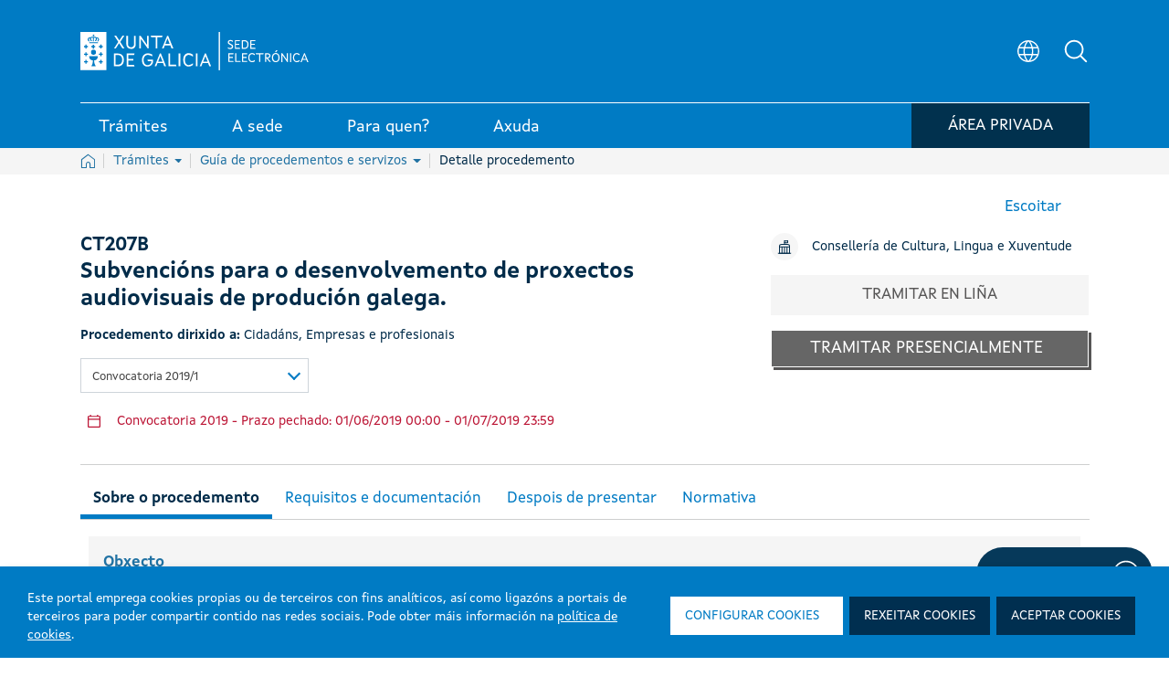

--- FILE ---
content_type: text/html; charset=UTF-8
request_url: https://sede.xunta.gal/detalle-procedemento?codtram=CT207B&ano=2019&numpub=1&c=cidadans
body_size: 277283
content:




































		<!DOCTYPE html>




































































<html class="ipecos5 portal ltr edicion e-online" dir="ltr" lang="gl">
	
	<head>
	
				<!-- Google Tag Manager -->
				<script>(function(w,d,s,l,i){w[l]=w[l]||[];w[l].push({'gtm.start':
				new Date().getTime(),event:'gtm.js'});var f=d.getElementsByTagName(s)[0],
				j=d.createElement(s),dl=l!='dataLayer'?'&l='+l:'';j.async=true;j.src=
				'https://www.googletagmanager.com/gtm.js?id='+i+dl;f.parentNode.insertBefore(j,f);
				})(window,document,'script','dataLayer','GTM-5GGJLDG');</script>
				<!-- End Google Tag Manager -->
	 	
		<title>CT207B - Subvencións para o desenvolvemento de proxectos audiovisuais de produción galega. - Sede electrónica - Xunta de Galicia</title>
	
		<meta content="initial-scale=1.0, width=device-width" name="viewport" />
	





































<meta content="text/html; charset=UTF-8" http-equiv="content-type" />









<!-- INICIO METATAGS -->

<!-- FIN METATAGS -->


<script data-senna-track="permanent" src="/combo?browserId=other&minifierType=js&languageId=gl_ES&b=7300&t=1765382465286&/o/frontend-js-jquery-web/jquery/jquery.min.js&/o/frontend-js-jquery-web/jquery/ajax.js&/o/frontend-js-jquery-web/jquery/bootstrap.bundle.min.js&/o/frontend-js-jquery-web/jquery/collapsible_search.js&/o/frontend-js-jquery-web/jquery/fm.js&/o/frontend-js-jquery-web/jquery/form.js&/o/frontend-js-jquery-web/jquery/popper.min.js&/o/frontend-js-jquery-web/jquery/side_navigation.js" type="text/javascript"></script>
<link data-senna-track="temporary" href="https://sede.xunta.gal/detalle-procedemento" rel="canonical" />
<link data-senna-track="temporary" href="https://sede.xunta.gal/detalle-procedemento" hreflang="gl-ES" rel="alternate" />
<link data-senna-track="temporary" href="https://sede.xunta.gal/es/detalle-procedemento" hreflang="es-ES" rel="alternate" />
<link data-senna-track="temporary" href="https://sede.xunta.gal/detalle-procedemento" hreflang="x-default" rel="alternate" />


<link href="https://sede.xunta.gal/sede-theme/images/favicon.ico" rel="icon" />


<link class="lfr-css-file" data-senna-track="temporary" href="https://sede.xunta.gal/sede-theme/css/estilos_liferayAUICSS.css?browserId=other&amp;themeId=sede_WAR_sedetheme&amp;minifierType=css&amp;languageId=gl_ES&amp;b=7300&amp;t=1764406238738" id="liferayAUICSS" rel="stylesheet" type="text/css" />





<link data-senna-track="temporary" href="https://sede.xunta.gal/sede-theme/css/estilos_liferayPortalCSS.css?browserId=other&amp;themeId=sede_WAR_sedetheme&amp;minifierType=css&amp;languageId=gl_ES&amp;b=7300&amp;t=1764406238738" id="liferayPortalCSS" rel="stylesheet" type="text/css" />










	

	





	



	

		<link data-senna-track="temporary" href="/combo?browserId=other&amp;minifierType=&amp;themeId=sede_WAR_sedetheme&amp;languageId=gl_ES&amp;b=7300&amp;com_liferay_portal_search_web_search_bar_portlet_SearchBarPortlet_INSTANCE_templateSearch:%2Fcss%2Fmain.css&amp;com_liferay_product_navigation_product_menu_web_portlet_ProductMenuPortlet:%2Fcss%2Fmain.css&amp;com_liferay_product_navigation_user_personal_bar_web_portlet_ProductNavigationUserPersonalBarPortlet:%2Fcss%2Fmain.css&amp;com_liferay_site_navigation_menu_web_portlet_SiteNavigationMenuPortlet:%2Fcss%2Fmain.css&amp;t=1764406238738" id="4d514783" rel="stylesheet" type="text/css" />

	







<script data-senna-track="temporary" type="text/javascript">
	// <![CDATA[
		var Liferay = Liferay || {};

		Liferay.Browser = {
			acceptsGzip: function() {
				return true;
			},

			

			getMajorVersion: function() {
				return 131.0;
			},

			getRevision: function() {
				return '537.36';
			},
			getVersion: function() {
				return '131.0';
			},

			

			isAir: function() {
				return false;
			},
			isChrome: function() {
				return true;
			},
			isEdge: function() {
				return false;
			},
			isFirefox: function() {
				return false;
			},
			isGecko: function() {
				return true;
			},
			isIe: function() {
				return false;
			},
			isIphone: function() {
				return false;
			},
			isLinux: function() {
				return false;
			},
			isMac: function() {
				return true;
			},
			isMobile: function() {
				return false;
			},
			isMozilla: function() {
				return false;
			},
			isOpera: function() {
				return false;
			},
			isRtf: function() {
				return true;
			},
			isSafari: function() {
				return true;
			},
			isSun: function() {
				return false;
			},
			isWebKit: function() {
				return true;
			},
			isWindows: function() {
				return false;
			}
		};

		Liferay.Data = Liferay.Data || {};

		Liferay.Data.ICONS_INLINE_SVG = true;

		Liferay.Data.NAV_SELECTOR = '#navigation';

		Liferay.Data.NAV_SELECTOR_MOBILE = '#navigationCollapse';

		Liferay.Data.isCustomizationView = function() {
			return false;
		};

		Liferay.Data.notices = [
			null

			

			
		];

		Liferay.PortletKeys = {
			DOCUMENT_LIBRARY: 'com_liferay_document_library_web_portlet_DLPortlet',
			DYNAMIC_DATA_MAPPING: 'com_liferay_dynamic_data_mapping_web_portlet_DDMPortlet',
			ITEM_SELECTOR: 'com_liferay_item_selector_web_portlet_ItemSelectorPortlet'
		};

		Liferay.PropsValues = {
			JAVASCRIPT_SINGLE_PAGE_APPLICATION_TIMEOUT: 0,
			NTLM_AUTH_ENABLED: false,
			UPLOAD_SERVLET_REQUEST_IMPL_MAX_SIZE: 904857600
		};

		Liferay.ThemeDisplay = {

			

			
				getLayoutId: function() {
					return '126';
				},

				

				getLayoutRelativeControlPanelURL: function() {
					return '/group/portal-sede/~/control_panel/manage';
				},

				getLayoutRelativeURL: function() {
					return '/detalle-procedemento';
				},
				getLayoutURL: function() {
					return 'https://sede.xunta.gal/detalle-procedemento';
				},
				getParentLayoutId: function() {
					return '64';
				},
				isControlPanel: function() {
					return false;
				},
				isPrivateLayout: function() {
					return 'false';
				},
				isVirtualLayout: function() {
					return false;
				},
			

			getBCP47LanguageId: function() {
				return 'gl-ES';
			},
			getCanonicalURL: function() {

				

				return 'https\x3a\x2f\x2fsede\x2exunta\x2egal\x2fdetalle-procedemento';
			},
			getCDNBaseURL: function() {
				return 'https://sede.xunta.gal';
			},
			getCDNDynamicResourcesHost: function() {
				return '';
			},
			getCDNHost: function() {
				return '';
			},
			getCompanyGroupId: function() {
				return '34629';
			},
			getCompanyId: function() {
				return '34601';
			},
			getDefaultLanguageId: function() {
				return 'gl_ES';
			},
			getDoAsUserIdEncoded: function() {
				return '';
			},
			getLanguageId: function() {
				return 'gl_ES';
			},
			getParentGroupId: function() {
				return '35385';
			},
			getPathContext: function() {
				return '';
			},
			getPathImage: function() {
				return '/image';
			},
			getPathJavaScript: function() {
				return '/o/frontend-js-web';
			},
			getPathMain: function() {
				return '/c';
			},
			getPathThemeImages: function() {
				return 'https://sede.xunta.gal/sede-theme/images';
			},
			getPathThemeRoot: function() {
				return '/sede-theme';
			},
			getPlid: function() {
				return '158';
			},
			getPortalURL: function() {
				return 'https://sede.xunta.gal';
			},
			getScopeGroupId: function() {
				return '35385';
			},
			getScopeGroupIdOrLiveGroupId: function() {
				return '35385';
			},
			getSessionId: function() {
				return '';
			},
			getSiteAdminURL: function() {
				return 'https://sede.xunta.gal/group/portal-sede/~/control_panel/manage?p_p_lifecycle=0&p_p_state=maximized&p_p_mode=view';
			},
			getSiteGroupId: function() {
				return '35385';
			},
			getURLControlPanel: function() {
				return '/group/control_panel?refererPlid=158';
			},
			getURLHome: function() {
				return 'https\x3a\x2f\x2fsede\x2exunta\x2egal\x2fweb\x2fguest';
			},
			getUserEmailAddress: function() {
				return '';
			},
			getUserId: function() {
				return '34606';
			},
			getUserName: function() {
				return '';
			},
			isAddSessionIdToURL: function() {
				return false;
			},
			isImpersonated: function() {
				return false;
			},
			isSignedIn: function() {
				return false;
			},
			isStateExclusive: function() {
				return false;
			},
			isStateMaximized: function() {
				return false;
			},
			isStatePopUp: function() {
				return false;
			}
		};

		var themeDisplay = Liferay.ThemeDisplay;

		Liferay.AUI = {

			

			getAvailableLangPath: function() {
				return 'available_languages.jsp?browserId=other&themeId=sede_WAR_sedetheme&colorSchemeId=01&minifierType=js&languageId=gl_ES&b=7300&t=1765383075505';
			},
			getCombine: function() {
				return true;
			},
			getComboPath: function() {
				return '/combo/?browserId=other&minifierType=&languageId=gl_ES&b=7300&t=1729494174928&';
			},
			getDateFormat: function() {
				return '%d/%m/%Y';
			},
			getEditorCKEditorPath: function() {
				return '/o/frontend-editor-ckeditor-web';
			},
			getFilter: function() {
				var filter = 'raw';

				
					
						filter = 'min';
					
					
				

				return filter;
			},
			getFilterConfig: function() {
				var instance = this;

				var filterConfig = null;

				if (!instance.getCombine()) {
					filterConfig = {
						replaceStr: '.js' + instance.getStaticResourceURLParams(),
						searchExp: '\\.js$'
					};
				}

				return filterConfig;
			},
			getJavaScriptRootPath: function() {
				return '/o/frontend-js-web';
			},
			getLangPath: function() {
				return 'aui_lang.jsp?browserId=other&themeId=sede_WAR_sedetheme&colorSchemeId=01&minifierType=js&languageId=gl_ES&b=7300&t=1729494174928';
			},
			getPortletRootPath: function() {
				return '/html/portlet';
			},
			getStaticResourceURLParams: function() {
				return '?browserId=other&minifierType=&languageId=gl_ES&b=7300&t=1729494174928';
			}
		};

		Liferay.authToken = '1t5mi2Np';

		

		Liferay.currentURL = '\x2fdetalle-procedemento\x3fcodtram\x3dCT207B\x26ano\x3d2019\x26numpub\x3d1\x26c\x3dcidadans';
		Liferay.currentURLEncoded = '\x252Fdetalle-procedemento\x253Fcodtram\x253DCT207B\x2526ano\x253D2019\x2526numpub\x253D1\x2526c\x253Dcidadans';
	// ]]>
</script>

<script src="/o/js_loader_config?t=1765382465104" type="text/javascript"></script>
<script data-senna-track="permanent" src="/combo?browserId=other&minifierType=js&languageId=gl_ES&b=7300&t=1729494174928&/o/frontend-js-web/loader/config.js&/o/frontend-js-web/loader/loader.js&/o/frontend-js-web/aui/aui/aui.js&/o/frontend-js-web/aui/aui-base-html5-shiv/aui-base-html5-shiv.js&/o/frontend-js-web/liferay/browser_selectors.js&/o/frontend-js-web/liferay/modules.js&/o/frontend-js-web/liferay/aui_sandbox.js&/o/frontend-js-web/misc/svg4everybody.js&/o/frontend-js-web/aui/arraylist-add/arraylist-add.js&/o/frontend-js-web/aui/arraylist-filter/arraylist-filter.js&/o/frontend-js-web/aui/arraylist/arraylist.js&/o/frontend-js-web/aui/array-extras/array-extras.js&/o/frontend-js-web/aui/array-invoke/array-invoke.js&/o/frontend-js-web/aui/attribute-base/attribute-base.js&/o/frontend-js-web/aui/attribute-complex/attribute-complex.js&/o/frontend-js-web/aui/attribute-core/attribute-core.js&/o/frontend-js-web/aui/attribute-observable/attribute-observable.js&/o/frontend-js-web/aui/attribute-extras/attribute-extras.js&/o/frontend-js-web/aui/base-base/base-base.js&/o/frontend-js-web/aui/base-pluginhost/base-pluginhost.js&/o/frontend-js-web/aui/classnamemanager/classnamemanager.js&/o/frontend-js-web/aui/datatype-xml-format/datatype-xml-format.js&/o/frontend-js-web/aui/datatype-xml-parse/datatype-xml-parse.js&/o/frontend-js-web/aui/dom-base/dom-base.js&/o/frontend-js-web/aui/dom-core/dom-core.js&/o/frontend-js-web/aui/dom-screen/dom-screen.js&/o/frontend-js-web/aui/dom-style/dom-style.js&/o/frontend-js-web/aui/event-base/event-base.js&/o/frontend-js-web/aui/event-custom-base/event-custom-base.js&/o/frontend-js-web/aui/event-custom-complex/event-custom-complex.js&/o/frontend-js-web/aui/event-delegate/event-delegate.js&/o/frontend-js-web/aui/event-focus/event-focus.js&/o/frontend-js-web/aui/event-hover/event-hover.js&/o/frontend-js-web/aui/event-key/event-key.js&/o/frontend-js-web/aui/event-mouseenter/event-mouseenter.js&/o/frontend-js-web/aui/event-mousewheel/event-mousewheel.js" type="text/javascript"></script>
<script data-senna-track="permanent" src="/combo?browserId=other&minifierType=js&languageId=gl_ES&b=7300&t=1729494174928&/o/frontend-js-web/aui/event-outside/event-outside.js&/o/frontend-js-web/aui/event-resize/event-resize.js&/o/frontend-js-web/aui/event-simulate/event-simulate.js&/o/frontend-js-web/aui/event-synthetic/event-synthetic.js&/o/frontend-js-web/aui/intl/intl.js&/o/frontend-js-web/aui/io-base/io-base.js&/o/frontend-js-web/aui/io-form/io-form.js&/o/frontend-js-web/aui/io-queue/io-queue.js&/o/frontend-js-web/aui/io-upload-iframe/io-upload-iframe.js&/o/frontend-js-web/aui/io-xdr/io-xdr.js&/o/frontend-js-web/aui/json-parse/json-parse.js&/o/frontend-js-web/aui/json-stringify/json-stringify.js&/o/frontend-js-web/aui/node-base/node-base.js&/o/frontend-js-web/aui/node-core/node-core.js&/o/frontend-js-web/aui/node-event-delegate/node-event-delegate.js&/o/frontend-js-web/aui/node-event-simulate/node-event-simulate.js&/o/frontend-js-web/aui/node-focusmanager/node-focusmanager.js&/o/frontend-js-web/aui/node-pluginhost/node-pluginhost.js&/o/frontend-js-web/aui/node-screen/node-screen.js&/o/frontend-js-web/aui/node-style/node-style.js&/o/frontend-js-web/aui/oop/oop.js&/o/frontend-js-web/aui/plugin/plugin.js&/o/frontend-js-web/aui/pluginhost-base/pluginhost-base.js&/o/frontend-js-web/aui/pluginhost-config/pluginhost-config.js&/o/frontend-js-web/aui/querystring-stringify-simple/querystring-stringify-simple.js&/o/frontend-js-web/aui/queue-promote/queue-promote.js&/o/frontend-js-web/aui/selector-css2/selector-css2.js&/o/frontend-js-web/aui/selector-css3/selector-css3.js&/o/frontend-js-web/aui/selector-native/selector-native.js&/o/frontend-js-web/aui/selector/selector.js&/o/frontend-js-web/aui/widget-base/widget-base.js&/o/frontend-js-web/aui/widget-htmlparser/widget-htmlparser.js&/o/frontend-js-web/aui/widget-skin/widget-skin.js&/o/frontend-js-web/aui/widget-uievents/widget-uievents.js&/o/frontend-js-web/aui/yui-throttle/yui-throttle.js&/o/frontend-js-web/aui/aui-base-core/aui-base-core.js" type="text/javascript"></script>
<script data-senna-track="permanent" src="/combo?browserId=other&minifierType=js&languageId=gl_ES&b=7300&t=1729494174928&/o/frontend-js-web/aui/aui-base-lang/aui-base-lang.js&/o/frontend-js-web/aui/aui-classnamemanager/aui-classnamemanager.js&/o/frontend-js-web/aui/aui-component/aui-component.js&/o/frontend-js-web/aui/aui-debounce/aui-debounce.js&/o/frontend-js-web/aui/aui-delayed-task-deprecated/aui-delayed-task-deprecated.js&/o/frontend-js-web/aui/aui-event-base/aui-event-base.js&/o/frontend-js-web/aui/aui-event-input/aui-event-input.js&/o/frontend-js-web/aui/aui-form-validator/aui-form-validator.js&/o/frontend-js-web/aui/aui-node-base/aui-node-base.js&/o/frontend-js-web/aui/aui-node-html5/aui-node-html5.js&/o/frontend-js-web/aui/aui-selector/aui-selector.js&/o/frontend-js-web/aui/aui-timer/aui-timer.js&/o/frontend-js-web/liferay/dependency.js&/o/frontend-js-web/liferay/dom_task_runner.js&/o/frontend-js-web/liferay/events.js&/o/frontend-js-web/liferay/language.js&/o/frontend-js-web/liferay/lazy_load.js&/o/frontend-js-web/liferay/liferay.js&/o/frontend-js-web/liferay/util.js&/o/frontend-js-web/liferay/global.bundle.js&/o/frontend-js-web/liferay/portal.js&/o/frontend-js-web/liferay/portlet.js&/o/frontend-js-web/liferay/workflow.js&/o/frontend-js-web/liferay/form.js&/o/frontend-js-web/liferay/form_placeholders.js&/o/frontend-js-web/liferay/icon.js&/o/frontend-js-web/liferay/menu.js&/o/frontend-js-web/liferay/notice.js&/o/frontend-js-web/liferay/poller.js&/o/frontend-js-web/aui/async-queue/async-queue.js&/o/frontend-js-web/aui/base-build/base-build.js&/o/frontend-js-web/aui/cookie/cookie.js&/o/frontend-js-web/aui/event-touch/event-touch.js&/o/frontend-js-web/aui/overlay/overlay.js&/o/frontend-js-web/aui/querystring-stringify/querystring-stringify.js&/o/frontend-js-web/aui/widget-child/widget-child.js&/o/frontend-js-web/aui/widget-position-align/widget-position-align.js&/o/frontend-js-web/aui/widget-position-constrain/widget-position-constrain.js&/o/frontend-js-web/aui/widget-position/widget-position.js" type="text/javascript"></script>
<script data-senna-track="permanent" src="/combo?browserId=other&minifierType=js&languageId=gl_ES&b=7300&t=1729494174928&/o/frontend-js-web/aui/widget-stack/widget-stack.js&/o/frontend-js-web/aui/widget-stdmod/widget-stdmod.js&/o/frontend-js-web/aui/aui-aria/aui-aria.js&/o/frontend-js-web/aui/aui-io-plugin-deprecated/aui-io-plugin-deprecated.js&/o/frontend-js-web/aui/aui-io-request/aui-io-request.js&/o/frontend-js-web/aui/aui-loading-mask-deprecated/aui-loading-mask-deprecated.js&/o/frontend-js-web/aui/aui-overlay-base-deprecated/aui-overlay-base-deprecated.js&/o/frontend-js-web/aui/aui-overlay-context-deprecated/aui-overlay-context-deprecated.js&/o/frontend-js-web/aui/aui-overlay-manager-deprecated/aui-overlay-manager-deprecated.js&/o/frontend-js-web/aui/aui-overlay-mask-deprecated/aui-overlay-mask-deprecated.js&/o/frontend-js-web/aui/aui-parse-content/aui-parse-content.js&/o/frontend-js-web/liferay/layout_exporter.js&/o/frontend-js-web/liferay/session.js&/o/frontend-js-web/liferay/deprecated.js" type="text/javascript"></script>




	

	<script data-senna-track="temporary" src="/o/js_bundle_config?t=1765382472864" type="text/javascript"></script>


<script data-senna-track="temporary" type="text/javascript">
	// <![CDATA[
		
			
				
				
			
		

		

		
	// ]]>
</script>





	
		

			

			
		
		
	



	
		
		

			

			
		
	












	

	





	



	









	
				<meta name="description" content="CT207B - Subvencións para o desenvolvemento de proxectos audiovisuais de produción galega." lang="gl_ES">
				<meta property="og:locale" content="gl" />
				<meta property="og:type" content="website" />
				<meta property="og:title" content="CT207B - Subvencións para o desenvolvemento de proxectos audiovisuais de produción galega." />
				<meta property="og:description" content="CT207B - Subvencións para o desenvolvemento de proxectos audiovisuais de produción galega." />
				<meta property="og:url" content="https://sede.xunta.gal/detalle-procedemento?codtram=CT207B&ano=2019&numpub=1&c=cidadans" />
				<meta property="og:site_name" content="Sede electrónica - Xunta de Galicia" />	
			









<link class="lfr-css-file" data-senna-track="temporary" href="https://sede.xunta.gal/sede-theme/css/estilos_liferayThemeCSS.css?browserId=other&amp;themeId=sede_WAR_sedetheme&amp;minifierType=css&amp;languageId=gl_ES&amp;b=7300&amp;t=1764406238738" id="liferayThemeCSS" rel="stylesheet" type="text/css" />









	<style data-senna-track="temporary" type="text/css">

		

			

		

			

		

			

		

			

		

			

		

			

		

			

		

			

		

			

		

	</style>


<script type="text/javascript">
// <![CDATA[
Liferay.SPA = Liferay.SPA || {};
Liferay.SPA.cacheExpirationTime = -1;
Liferay.SPA.clearScreensCache = false;
Liferay.SPA.debugEnabled = false;
Liferay.SPA.excludedPaths = ["/c/document_library","/documents","/image"];
Liferay.SPA.loginRedirect = '';
Liferay.SPA.navigationExceptionSelectors = ':not([target="_blank"]):not([data-senna-off]):not([data-resource-href]):not([data-cke-saved-href]):not([data-cke-saved-href])';
Liferay.SPA.requestTimeout = 0;
Liferay.SPA.userNotification = {
	message: 'It looks like this is taking longer than expected.',
	timeout: 30000,
	title: 'Oops'
};
// ]]>
</script><script type="text/javascript">
// <![CDATA[
Liferay.Loader.require('frontend-js-spa-web@4.0.3/liferay/init.es', function(frontendJsSpaWeb403LiferayInitEs) {
try {
(function() {
var frontendJsSpaWebLiferayInitEs = frontendJsSpaWeb403LiferayInitEs;
frontendJsSpaWebLiferayInitEs.default.init(
	function(app) {
		app.setPortletsBlacklist({"com_liferay_nested_portlets_web_portlet_NestedPortletsPortlet":true,"com_liferay_site_navigation_directory_web_portlet_SitesDirectoryPortlet":true,"com_liferay_login_web_portlet_LoginPortlet":true,"ipecosjsputilsportlet_WAR_opencmsportlet":true,"ipecoscatalogocontidosportlet_WAR_opencmsportlet":true,"cmsprojectselectorportlet_WAR_opencmsportlet":true,"com_liferay_document_library_web_portlet_DLAdminPortlet":true,"migradorportlet_WAR_opencmsportlet":true,"com_liferay_login_web_portlet_FastLoginPortlet":true});
		app.setValidStatusCodes([221,490,494,499,491,492,493,495,220]);
	}
);
})();
} catch (err) {
	console.error(err);
}
});
// ]]>
</script><link class="lfr-css-file" data-senna-track="temporary" href="/opencms-portlet/export/system/modules/es.xunta.amtega.portal-sede/theme/css/cms-min.css?t=1767354977910" rel="stylesheet" type ="text/css" />
<link class="lfr-css-file" data-senna-track="temporary" href="/opencms-portlet/export/system/modules/es.xunta.amtega.ipecos/theme/css/jquery-ui.min.css?t=1766018869742" rel="stylesheet" type ="text/css" />
<link class="lfr-css-file" data-senna-track="temporary" href="/opencms-portlet/export/system/modules/es.xunta.amtega.ipecos/theme/css/jquery.fancybox.css?t=1766018870328" rel="stylesheet" type ="text/css" />
<link class="lfr-css-file" data-senna-track="temporary" href="/opencms-portlet/export/system/modules/es.xunta.amtega.portal-sede/theme/css/custom-sede.css?t=1766018870568" rel="stylesheet" type ="text/css" />




















<script data-senna-track="temporary" type="text/javascript">
	if (window.Analytics) {
		window._com_liferay_document_library_analytics_isViewFileEntry = false;
	}
</script>













<script type="text/javascript">
// <![CDATA[
Liferay.on(
	'ddmFieldBlur', function(event) {
		if (window.Analytics) {
			Analytics.send(
				'fieldBlurred',
				'Form',
				{
					fieldName: event.fieldName,
					focusDuration: event.focusDuration,
					formId: event.formId,
					page: event.page
				}
			);
		}
	}
);

Liferay.on(
	'ddmFieldFocus', function(event) {
		if (window.Analytics) {
			Analytics.send(
				'fieldFocused',
				'Form',
				{
					fieldName: event.fieldName,
					formId: event.formId,
					page: event.page
				}
			);
		}
	}
);

Liferay.on(
	'ddmFormPageShow', function(event) {
		if (window.Analytics) {
			Analytics.send(
				'pageViewed',
				'Form',
				{
					formId: event.formId,
					page: event.page,
					title: event.title
				}
			);
		}
	}
);

Liferay.on(
	'ddmFormSubmit', function(event) {
		if (window.Analytics) {
			Analytics.send(
				'formSubmitted',
				'Form',
				{
					formId: event.formId
				}
			);
		}
	}
);

Liferay.on(
	'ddmFormView', function(event) {
		if (window.Analytics) {
			Analytics.send(
				'formViewed',
				'Form',
				{
					formId: event.formId,
					title: event.title
				}
			);
		}
	}
);
// ]]>
</script>

 
		<link rel="apple-touch-icon" sizes="180x180" href="https://sede.xunta.gal/sede-theme/images/favicons/apple-touch-icon.png?v=1">
		<link rel="icon" type="image/png" sizes="32x32" href="https://sede.xunta.gal/sede-theme/images/favicons/favicon-32x32.png?v=1">
		<link rel="icon" type="image/png" sizes="16x16" href="https://sede.xunta.gal/sede-theme/images/favicons/favicon-16x16.png?v=1">
		<link rel="manifest" href="https://sede.xunta.gal/sede-theme/images/favicons/site.webmanifest?v=1">
		<link rel="mask-icon" href="https://sede.xunta.gal/sede-theme/images/favicons/safari-pinned-tab.svg?v=1" color="#007bc4">
		<link rel="shortcut icon" href="https://sede.xunta.gal/sede-theme/images/favicons/favicon.ico?v=1">
		<meta name="apple-mobile-web-app-title" content="Xunta de Galicia">
		<meta name="application-name" content="Xunta de Galicia">
		<meta name="msapplication-TileColor" content="#002b4a">
		<meta name="msapplication-config" content="https://sede.xunta.gal/sede-theme/images/favicons/browserconfig.xml?v=1">
		<meta name="theme-color" content="#007bc4">

	</head>
	
	<body class=" controls-visible  yui3-skin-sam signed-out public-page site">
	
				<!-- Google Tag Manager (noscript) -->
				<noscript><iframe src="https://www.googletagmanager.com/ns.html?id=GTM-5GGJLDG"
				height="0" width="0" style="display:none;visibility:hidden" title="Google Tag Manager (noscript)"></iframe></noscript>
				<!-- End Google Tag Manager (noscript) -->
	 	















































	<nav class="quick-access-nav" id="nzif_quickAccessNav">
		<h1 class="hide-accessible">Navegación</h1>

		<ul>
			
				<li><a href="#main-content">Volver ao contido</a></li>
			

			

		</ul>
	</nav>
		
















































































		
		
		<div class="container-fluid" id="wrapper">
		 
			<header class="cabeceira-portal">
			

		








































	

	<div class="portlet-boundary portlet-boundary_runtimecontentportlet_WAR_opencmsportlet_  portlet-static portlet-static-end portlet-barebone  " id="p_p_id_runtimecontentportlet_WAR_opencmsportlet_INSTANCE_esxuntaamtegaportalsedecabeceiraXunta_">
		<span id="p_runtimecontentportlet_WAR_opencmsportlet_INSTANCE_esxuntaamtegaportalsedecabeceiraXunta"></span>




	

	
		
		
			 








































































<!-- HTML MENU PRINCIPAL PORTAL -->






 
 

 








	







  
		
		

				
				<script data-senna-track="permanent" async src="https://www.googletagmanager.com/gtag/js?id=G-9KJWX626H5"></script>
				<script data-senna-track="permanent">
				  window.dataLayer = window.dataLayer || [];
				  function gtag(){dataLayer.push(arguments);}
				  gtag('js', new Date());

				  gtag('config', 'G-9KJWX626H5');
				</script>

			

			<script data-senna-track="permanent" type="text/javascript">
				function registrarEvento(param1,param2,param3,param4,param5) {
					
					
					
							gtag('event', param2.toLowerCase(), {
								'event_category': 'button',
								'event_label': param3
							});
					
				}
				function rexistrarEvento(param1,param2,param3,param4,param5){
					registrarEvento(param1,param2,param3,param4,param5);
				}
			</script> 

  

	<link data-senna-track="temporary" rel="stylesheet" href="/opencms-portlet/export/system/modules/es.xunta.amtega.portal-sede/theme/css/glightbox.min.css?t=1740651541521">
	
 
































	























	<style>

	.dropdown-toggle.despliegue[aria-expanded="false"] .flecha:after {
		content: "";
	}
	.dropdown-toggle.despliegue[aria-expanded="true"] .flecha:after {
		content: "";
	}
	.cabeceira .dropdown-toggle.despliegue[aria-expanded="false"] .flecha:after {
		content: none;
	}
	.cabeceira .dropdown-toggle.despliegue[aria-expanded="true"] .flecha:after {
		content: none;
	}

	</style>


	<style>
	html.ipecos5.portal .cabeceira .contido__ext__menu__selector__idioma {
		align-items: center;
	}
	html.ipecos5.portal input#Buscador3 {
	    color: grey;
	}
	div#rsbtn_popup {
	    display: none !important;
	}
	</style>
	
	<style>
	@media (min-width:768px) {
		ul.listaxe.list-unstyled.d-flex.mb-0 {
			display: flex;
			align-items: center;
		}
		html.ipecos5.portal .cabeceira .menu-inferior {
	/*         height: auto; */
		}
		html.ipecos5.portal .cabeceira .menu-inferior .contedor__ext__menu__inferior .contedor__env__menu__inferior > .boton-minha-sede.listaxe > li {
			margin-bottom: -8px;
		}
	}
	@media (max-width:910px) and (min-width:834px){
		html.ipecos5.portal .cabeceira .contedor__ext__menu__inferior .contedor__env__menu__inferior a > div:first-child, html.ipecos5.portal .cabeceira .contedor__ext__menu__inferior .contedor__env__menu__inferior .item > div:first-child {
			padding: 4px 15px 2px 15px;
		}
	}

	@media (max-width:835px) and (min-width:767px){
		html.ipecos5.portal .cabeceira .contedor__ext__menu__inferior .contedor__env__menu__inferior a > div:first-child, html.ipecos5.portal .cabeceira .contedor__ext__menu__inferior .contedor__env__menu__inferior .item > div:first-child {
			font-size: 16px !important;
			padding: 4px 12px 2px 12px;
		}
	}
	@media(max-width:767px){
		.col-sm-12.menu-inferior {
			height: fit-content !important;
		}
		ul.boton-minha-sede.listaxe.list-unstyled.d-flex.mb-0 li {
			display: flex;
			flex-wrap: nowrap;
			align-items: center;
			height: 100% !important;
			margin: unset !important;
		}
		a.con-login.btn-sair {
			width: 50px !important;
		}
		.col-sm-12.menu-inferior {
			margin-bottom: 10px !important;
		}
		.btn-minha-sede {
			padding: 0 10px 0 0 !important;
		}
		.contedor__env__menu__inferior.d-flex.w-100.justify-content-between {
			padding: 0 !important;
		}
		ul.boton-minha-sede.listaxe.list-unstyled.d-flex.mb-0 {
			height: max-content !important;
		}
		.col-sm-12.menu-inferior {
			height: fit-content !important;
		}
	}
	fieldset.contedor__env__buscadorHeader .col-lg-10.col-md-10.col-sm-12 {
	    transition: none !important;
	}
	table .detail-procedemento .btn-orange-procedemento:before {   
    	background-image: url(/opencms-portlet/export/system/modules/es.xunta.amtega.portal-sede/theme/images/svg/nova_venta.svg) !important; 
    	width: 15px !important;
    	height: 15px !important; 
	}
	.contedor__ext__corpo__estandar .btn-orange-procedemento:after {
	    background-image: url(/opencms-portlet/export/system/modules/es.xunta.amtega.portal-sede/theme/images/svg/nova_venta.svg) !important;
	    width: 15px !important;
   		height: 15px !important;
	}
	 .contedor__ext__cve .contedor__ext__buscador__cve .contedor__env__buscador__cve .contedor__ext__campos .contedor__env__campos .campo-busqueda {
	    width: 100% !important; 
	    flex: 0 0 100% !important; 
	    max-width: 100% !important;
	}
	@media (min-width: 768px) { /* md */
	   .contedor__ext__cve .contedor__ext__buscador__cve .contedor__env__buscador__cve .contedor__ext__campos {
	        flex: 0 0 50% !important;
	        max-width: 50% !important;
	    }
	    .contedor__ext__cve .contedor__ext__buscador__cve .contedor__env__buscador__cve .contedor__ext__botonera {
	        flex: 0 0 50% !important;
	        max-width: 50% !important;
	    }
   	    .contedor__ext__cve .contedor__ext__buscador__cve .contedor__env__buscador__cve .contedor__ext__campos .contedor__env__campos .campo-busqueda {
	        flex: 0 0 100% !important;
	        max-width: 100% !important;
    	}
	}
	@media (min-width: 992px) { /* lg */
	   .contedor__ext__cve .contedor__ext__buscador__cve .contedor__env__buscador__cve .contedor__ext__campos {
	        flex: 0 0 50% !important;
	        max-width: 50% !important;
	    }
	    .contedor__ext__cve .contedor__ext__buscador__cve .contedor__env__buscador__cve .contedor__ext__botonera {
	        flex: 0 0 50% !important;
	        max-width: 50% !important;
	    }
     	.contedor__ext__cve .contedor__ext__buscador__cve .contedor__env__buscador__cve .contedor__ext__campos .contedor__env__campos .campo-busqueda {
	        flex: 0 0 100% !important;
	        max-width: 100% !important;
    	}
	}
	html.ipecos5.portal .ui-widget * {
	    font-family: 'XuntaSans' !important;
	}
	html.ipecos5.portal  span.select2-dropdown.select2-dropdown--below {
	    z-index: 1;
	}
	html.ipecos5.portal .cabeceira .menu-inferior .listaxe li .contedor__ext__dropdown__menu .contedor__env__dropdown__menu .row>.contedor__ext__col{
    border-right: 1px solid #ffffff33;
	}
	html.ipecos5.portal .cabeceira .menu-inferior .listaxe li .contedor__ext__dropdown__menu .contedor__env__dropdown__menu .row>.contedor__ext__col:last-child{
	    border-right:none;
	}
	
	a:hover .btn-minha-sede span.contedor__nombre {
	    text-decoration: underline;
	}
	.btn-minha-sede span.contedor__nombre {
		text-overflow: ellipsis;
		display: inline-block;
		overflow: hidden;
		white-space: nowrap;
		max-width: 120px;
		vertical-align: top;
		transition:none !important;
	}
	@media(min-width:992px){
		.btn-minha-sede span.contedor__nombre {
			max-width: 120px;
		}
	}
	@media(max-width:991px){
		.btn-minha-sede span.contedor__nombre {
			max-width: 90px;
		}
	}
	@media(max-width:767px){
		.btn-minha-sede span.contedor__nombre { 
			max-width: 50%;
		}
	}
	@media(max-width:500px){
		.btn-minha-sede span.contedor__nombre {
			max-width: 40%;
			
		}
	}
	</style>

	<div class="contido__ext__contedor__selector__idioma prueba" id="selector_idioma">
		
		<div class="wrap-max-width">
			<div class="contido__ext__cerrar__selector__idioma">
				<a href="" title="" class="contido__env__cerrar__selector__idioma" aria-label="Cerrar menú idioma">
					<div class="con">
						<div class="bar top"></div>
						<div class="bar middle"></div>
						<div class="bar bottom"></div>
					</div>
				</a>
			</div>
			<div class="contido__ext__selector">
				<div class="contido__env__selector">
					
					
					
						
						
							
								<span lang='gl' class="txt-idioma">GALEGO</span> 
								<span class='separador'>|</span>
							
							
						
						
						
						
							
							
								
							
								<a class="ligazon-idioma txt-idioma" tabindex="-1" href="/c/portal/update_language?p_l_id=158&languageId=es_ES" lang='es' title=""
									onclick="IpecosRexistrarEvento('click', 'Cambio a: CASTELLANO', 'Cambio idioma', '', '')">
									CASTELLANO
								</a> 
								 
							
						
											
				</div>
			</div>
		</div>
	</div>
 
 	
 	<script>
 	$(document).ready(function(){
	 	$(".contido__ext__contedor__selector__idioma .contido__ext__cerrar__selector__idioma .contido__env__cerrar__selector__idioma").on("click",function(e){
 			e.preventDefault();
 			e.stopPropagation();
 			$(this).closest(".contido__ext__contedor__selector__idioma").removeClass('abierto');
	 	    $(".contido__ext__selector__idioma .contido__env__selector__idioma a").focus();
	 	   	$(".contido__ext__contedor__selector__idioma .contido__ext__selector .txt-idioma.ligazon-idioma").attr('tabindex','-1');
	 	});
	 	$(".contido__ext__selector__idioma .contido__env__selector__idioma a").on("click",function(e){
	 			e.preventDefault();
	 			e.stopPropagation();
	 	    $(".contido__ext__contedor__selector__idioma").addClass('abierto');
	 	    $(".contido__ext__contedor__selector__idioma .contido__ext__cerrar__selector__idioma .contido__env__cerrar__selector__idioma").focus();
	 	    $(".contido__ext__contedor__selector__idioma .contido__ext__selector .txt-idioma.ligazon-idioma").attr('tabindex','0');
	 	});

		$("html").click(function(e) {
		    if (!$('.contido__ext__contedor__selector__idioma').is(e.target) && $('.contido__ext__contedor__selector__idioma').has(e.target).length === 0) {
					if( $(".contido__ext__contedor__selector__idioma").hasClass("abierto") ){
			 			$(".contido__ext__contedor__selector__idioma").removeClass('abierto');
			 	    	$(".contido__ext__selector__idioma .contido__env__selector__idioma a").focus();
			 	   		$(".contido__ext__contedor__selector__idioma .contido__ext__selector .txt-idioma.ligazon-idioma").attr('tabindex','-1');
					}
		    }
		});
	 	
 	})
 	
 	function updateLocalStorageIfKeysExist() {
		if (typeof Liferay === 'undefined' || typeof Liferay.ThemeDisplay === 'undefined') {
			//console.warn('Liferay.ThemeDisplay no está disponible.');
			return;
		}
	
		const langPortal = Liferay.ThemeDisplay.getLanguageId().split('_')[0];
		const localePortal = Liferay.ThemeDisplay.getLanguageId();
	
		if (localStorage.getItem('lang') !== null) {
			localStorage.setItem('lang', langPortal);
		}
	
		if (localStorage.getItem('locale') !== null) {
			localStorage.setItem('locale', localePortal);
		}
	}
	//updateLocalStorageIfKeysExist();
 	</script>
 	

 
<nav class="cabeceira " aria-label="Menú de navegación principal" id="cabeceira-sede">
	<div>

		<div class="col-sm-12">
			<div class="wrap-max-width navbar padding-0"> 
				<div class="contedor__ext__logos margen-cabecera d-flex justify-content-between">
					
					
					
					    
					        
					    
					    
					    
					
					
					

					<a class="navbar-brand logo logo-principal logo-scroll texto-color-blanco padding-0" tabindex="0" href="https://sede.xunta.gal/portada" target="_self" title="" onclick="registrarEvento('detalle-procedemento','Click','cabeceira/Sede electrónica - Xunta de Galicia');">
						<h1>
							<img src="/documents/35385/35925/logo_principal_2021_gl.svg?version=1.0" alt="Logo da Sede electrónica da Xunta de Galicia" class="imaxe-tam-xl"/>
							<p class="sr-only">Logo da Sede electrónica da Xunta de Galicia</p>
						</h1>
					</a>

					
				</div>
			
				<script>
				$(document).ready(function () {
				    
				    // Manejar eventos en el campo de búsqueda
				    $('#BuscadorCabecera').on('click keyup', function () {
			            $('#q_info').html('').hide();
			            $(this).addClass('con__bordes').removeClass('sin__bordes');
			        });
				
				    // Implementar autocompletado manual sin jQuery UI
				    let input = $('#BuscadorCabecera');
				    let resultsContainer = $('#q_info');
					let url='/ws-autocompletado?p_p_id=mimetypeportlet_WAR_opencmsportlet&p_p_lifecycle=2&p_p_state=normal&p_p_mode=view&p_p_content_type=json'
				    input.on('input', function () {
				        let valor = $(this).val().toUpperCase().trim();
				
				        if (valor.length >= 3) {
				        	console.log(url)
				            $.ajax({
				                url: url,
				                type: 'GET',
				                dataType: 'json',
				                data: { term: valor },
				                success: function (data) {
				                    if (data.results.length > 0 || data.resultsCMS.length > 0) {
				                        var conFechas = [];
				
				                        $('#q_info').show();
				                        $('#BuscadorCabecera').addClass('sin__bordes').removeClass('con__bordes');
				
				                        // Filtrar resultados con fechas
				                        $.each(data.results, function (k, v) {
				                            conFechas.push(v);
				                        });
				
				                        var htmlResult = "";
				                        if (conFechas.length > 0) {
				                            htmlResult = '<h3 class="padding-bottom-xxs texto-tam-md mb-3">Procedementos e servizos</h3>';
				                    		htmlResult += '<ul class="autocomplete list-unstyled">';
				
				                            $.each(conFechas.slice(0, 10), function (i, item) {
				                                console.log(item.titulo);
				                                htmlResult += '<li class="subtitulo texto-tam-xs pb-3">' +
				                                    '<div class="fecha mb-2">' + (item.fechaHasta ? item.fechaDesde + ' - ' + item.fechaHasta : item.plazoEntero) + '</div>' +
				                                    '<a class="texto-color-xunta-primario codigo" href="' + item.url + '" title="' + item.titulo + '">' +
				                                    item.codigo + ' <span class="titulo">' + item.titulo + '</span></a></li>';
				                            });
				
				                            htmlResult += "</ul>";
				                        }
				
				                        if (data.resultsCMS.length > 0) {
				                            htmlResult += '<h3 class="padding-bottom-xxs texto-tam-md mb-3">Contidos do Portal</h3>';
				                    		htmlResult += '<ul class="autocomplete list-unstyled">';
				                                
				                            $.each(data.resultsCMS.slice(0, 5), function (k, v) {
				                                htmlResult += '<li class="pb-3">';
				                                htmlResult +='<div class="subtitulo texto-tam-xxs mb-2">'+v.seccion+'</div>';
				                                htmlResult +='<a class="texto-color-xunta-primario texto-tam-xs" href="' + v.url + '">' + v.titulo + '</a></li>';
				                            });
				
				                            htmlResult += '</ul>';
				                        }
				
				                        $('#q_info').html(htmlResult);
				                    } else {
				                        $('#q_info').html('').hide();
				                        $('#BuscadorCabecera').addClass('con__bordes').removeClass('sin__bordes');
				                    }
				                },
				                error: function () {
				                    console.error("Error en la solicitud AJAX");
				                }
				            });
				            
				        }
				    });
				    // Ocultar autocompletado cuando se hace clic fuera
				    $(document).on('click', function (e) {
				        if (!$(e.target).closest('#BuscadorCabecera, #q_info').length) {
				            resultsContainer.hide();
				            $('#BuscadorCabecera').addClass('con__bordes').removeClass('sin__bordes');
				        }
				    });
				});

				</script>	
			
				<style>
				 	#cabeceira-sede .menu-inferior .contedor__ext__menu__inferior .contedor__env__menu__inferior > .boton-minha-sede.listaxe > li {
                        background: #01314e !important;
                    }
					@media(max-width:767px){
						html.ipecos5.portal #wrapper>header .cabeceira .menu-inferior {
							background: #014066 !important;
						}
					}
					.input-group-append.boton__cabecera__lupa {
						margin-left: 0px;
					}
					.contedor__env__bucador__header__links {
					    justify-content: center;
					    text-align: center;
					    padding-inline-start: 0px;
					}
					.contedor__env__bucador__header__links li{
					    padding: 8px 24px;
					    text-align: center;
					}
					.contedor__env__bucador__header__links a{
					    color: #FFFFFF;
					    line-height: 1.5;  
					    font-size: 15px;
					    font-weight: 100;
					    text-decoration: underline;
					    text-transform: uppercase;
					}
					input#BuscadorCabecera.con__bordes {
						border-radius: 8px;
						border: 1px solid #FFFFFF;	
					}
					input#BuscadorCabecera.sin__bordes {
						border-top-left-radius: 8px;
						border-top-right-radius: 8px;
						border: 1px solid #FFFFFF;
					}
					.input-group-append {
						margin-left: 24px;
					}
					input#buscadorInput {
					    border-radius: 8px;
					}
					.navbar{
						flex-wrap: nowrap;
					}
					.contido__ext__selector__idioma .contido__env__selector__idioma	.contedor__idioma__img{
						width: 30px !important;
						height:30px !important;
					}
					.contido__ext__menu__selector__idioma .contedor__env__lupa__buscador{
						margin-right: 0px;
					}
					html.ipecos5.portal #wrapper>header .cabeceira .contido__ext__menu__selector__idioma .contido__ext__selector__idioma {
				        margin-right:24px
				    }
					html.ipecos5.portal .cabeceira .contido__ext__menu__selector__idioma .contido__ext__selector__idioma .contido__env__selector__idioma a {
					    color: #fff;
					    width: 28px;
					    height: 30px;
					    display: block
					}
					#q_info.contedor__env__resultados__bucador{
						background-color: #FFFFFF;
						width: 100%;
						border: 1px solid #FFFFFF;
						position: absolute;
						z-index: 2;
						margin-top: 44px;
						max-height: 342px;
						overflow: scroll;
						border-bottom-left-radius: 8px;
						border-bottom-right-radius: 8px;
						box-shadow: 0px 13px 10px rgba(0, 0, 0, 0.3);
					}
					#q_info.contedor__env__resultados__bucador h2 {
					    color: #002b49;
					    font-weight: 400;
					    margin-bottom: 15px;
					}
					#q_info.contedor__env__resultados__bucador ul li.subtitulo .fecha{
						font-size: .9rem !important;
					    line-height: 1.07rem !important;
					    font-weight: 400;
					}
					.contido__ext__menu__selector__idioma ::-webkit-scrollbar {
					    width: 13px;
					    background: #fff;
					    border-radius: 20px;
					}
					.contido__ext__menu__selector__idioma ::-webkit-scrollbar-thumb {
					    background: #007bc4;
					    cursor: pointer;
					    border-radius: 20px;
					    border: 4px solid #fff;
					}
					.contido__ext__menu__selector__idioma ::-webkit-scrollbar-thumb:hover {
					    background: #002b49;
					    cursor: pointer
					}
					html.ipecos5.portal .cabeceira:not(.buscador-aberto) #opcionsBuscador {
					    top: -1000px;
					    opacity: 0;
					    visibility: hidden;
					}
					html.ipecos5.portal .cabeceira.buscador-aberto #opcionsBuscador {
					    top: 0;
					    opacity: 1;
					    z-index: 3;
					    visibility: visible;
					}
					html.ipecos5.portal .borde-bottom-xunta-secundario-diagonal-transparente-90:after {
					    	bottom: -99px;
					}
				
				 	html.ipecos5.portal #wrapper>header .cabeceira .contedor__ext__logos .logo {
				        min-width:200px;
				        max-width: 250px;
				    }
				
					@media (max-width: 767px) {
						.contido__ext__menu__selector__idioma {
							width: auto;
						}	
						.contido__ext__menu__selector__idioma .contedor__env__lupa__buscador{
							margin-right: 24px;
						}
				    	html.ipecos5.portal #wrapper>header .cabeceira .contedor__ext__logos .logo {
					        max-width: 225px;
					    }
						.contedor__buscador__cabeceira__sm{
							padding: 0px;
							position: absolute;
							top: 80px;
							right: 11px;
						}
						.input-group-append.boton__cabecera__lupa {
							position: absolute;
							bottom: 0px;
							right: 5px;
						}
						button.icono.ipecos-icono-buscador.btn.btn-transparente.padding-0.margin-lg-left-xxs.icono-tam-3.mt-2 {
						    font-size: 25px;
						    color: #007BC4;
						}
						.contedor__env__bucador__header__links a{
						    font-size: 13px;
						}
						input#BuscadorCabecera.con__bordes {
							border-radius: 8px;
							border: 1px solid #FFFFFF;	
							height: 37px;
							font-size: 14px;
						}
						input#BuscadorCabecera.sin__bordes {
							border-top-left-radius: 8px;
							border-top-right-radius: 8px;
							border: 1px solid #FFFFFF;
							height: 37px;
							font-size: 14px;
						}
						#q_info.contedor__env__resultados__bucador{
							margin-top: 31px;
						}
						
					}
					@media (max-width: 575px) {
				    	.contedor__buscador__cabeceira__sm{
							padding: 0px;
							position: absolute;
							top: 77px;
							right: 11px;
						}
					}
					@media (max-width: 415px) {
				    	html.ipecos5.portal #wrapper>header .cabeceira .contido__ext__menu__selector__idioma .boton-buscador {
				        	display: inline-block;
				    	}
				    	html.ipecos5.portal #wrapper>header .cabeceira .contido__ext__menu__selector__idioma .contido__ext__selector__idioma {
					        display: inline-block;
					    }
				    	input#buscadorInput.contedor__env__input__buscador.boton-buscador{
				        	display: none !important;
				    	}
				    	 html.ipecos5.portal #wrapper>header .cabeceira .contedor__ext__logos .logo {
					        min-width:170px;
					        max-width: 170px;
					    }
					}
					@media (max-width: 400px) {
					    html.ipecos5.portal #wrapper>header .cabeceira .contido__ext__menu__selector__idioma .contido__ext__selector__idioma {
					        margin-right:10px
					    }
			    		html.ipecos5.portal #wrapper>header .cabeceira .contido__ext__menu__selector__idioma .boton-buscador {
				        	margin-right: 10px !important;
				    	}
				    	html.ipecos5.portal #wrapper>header .cabeceira .margen-cabecera {
					        padding-bottom: 18px!important;
					        padding-top: 25px!important;
					    }
						
						html.ipecos5.portal #wrapper>header .cabeceira .logo img {
					        height: 28px!important;
					    }
					    
					    html.ipecos5.portal .cabeceira .contido__ext__menu__selector__idioma .contido__ext__selector__idioma .contido__env__selector__idioma a {
						    color: #fff;
						    width: 28px;
						    height: 30px;
						    display: block
						}
						 html.ipecos5.portal.scrolled body #wrapper>header .cabeceira .logo.logo-principal img,html.ipecos5.portal.scrolled body #wrapper>header .cabeceira .logo.logo-scroll img {
					        height: 28px!important;
					        width: 100%!important
					    }
					}
					html.ipecos5.portal nav.cabeceira .dropdown-toggle.despliegue[aria-expanded=false] .flecha {
					    transform: none;
					    -webkit-transform: none;
					}
					html.ipecos5.portal nav.cabeceira .dropdown-toggle.despliegue .flecha {
					    display: flex;
					    align-items: center;
					    justify-content: center;
					}
					
					html.ipecos5.portal nav.cabeceira .dropdown-toggle.despliegue .flecha img {
					    width: 20px;
					    display: inline-block;
					    transition: transform 0.3s ease-in-out;
					}
					
					html.ipecos5.portal nav.cabeceira .dropdown-toggle.despliegue[aria-expanded="true"] .flecha img {
					    transform: rotate(180deg) scaleY(1);
					}
					html.ipecos5.portal nav.cabeceira .dropdown-toggle.despliegue[aria-expanded=true] .flecha{
					    transform:none !important;
					}
					
					@media(max-width:339px){
					    html.ipecos5.portal #cabeceira-sede h2.texto-tam-xxl.texto-light.texto-color-blanco {
						    font-size: 25.8px !important;
						    line-height: 32px !important;
						}
					}
					
				</style>
				<div class="contido__ext__menu__selector__idioma">
					
						<div class="formulario modelo1 tipo1 collapse navbar-collapse fondo-color-xunta-secundario-transparente-90 borde-bottom-xunta-secundario-diagonal-transparente-90 padding-lg-left-m padding-lg-right-xs padding-xs-left-s padding-xs-right-s" id="opcionsBuscador" aria-expanded="false" aria-label="Menú de busqueda" aria-live="polite">
							<div class="float-right">
								<button class="margin-lg-top-xs margin-lg-bottom-xs icono boton-cerrar-buscador texto-color-blanco icono-tam-4 p-0 btn btn-transparente navbar-toggler contido__env__cerrar__buscador" type="button" data-toggle="collapse" aria-label="Pechar buscador">
									<div class="con"> 
										<div class="bar top"></div>
										<div class="bar middle"></div> 
										<div class="bar bottom"></div>
									</div>
									<span class="sr-only">
										Pechar buscador
									</span>
								</button>
							</div>
							<div class="wrap-max-width padding-xs-top-s">
								<div class="col-xs-10 col-xs-offset-2 col-sm-10 col-sm-offset-2 col-lg-10 col-lg-offset-2 margin-lg-top-xl margin-lg-bottom-l">
									
									
									<form action="https://sede.xunta.gal/buscador" method="GET" target="_self">
										<fieldset class="contedor__env__buscadorHeader ">
											<legend class="sr-only">
												Búsqueda dos términos en todo o portal
											</legend>
											<div class="row">
												<div class="titulo col-sm-12 margin-lg-bottom-xxs">
													<h2 class="texto-tam-xxl texto-light texto-color-blanco">que necesitas?</h2>
												</div>
											</div>
								    		<div class="row">
								          		<div class="col-lg-10 col-md-10 col-sm-12">
								            		<div class="input-group">
								            			<label for="BuscadorCabecera" class="sr-only"> Buscar...</label>
										              	<input id="BuscadorCabecera" name="termo" type="text" class="form-control input-lg con__bordes" autocomplete="on" aria-label="Buscar..." placeholder="Buscar...">
										              	<button class="position-absolute icono ipecos-icono-cerrar boton-limpiar-buscador hover-color-activo texto-color-blanco icono-tam btn btn-transparente" type="reset"></button>
										              	<div id="q_info" class="contedor__env__resultados__bucador padding-s padding-top-xxs pb-0 border-bottom border-left border-right" style="display:none;"></div>
									              		
														<ul class="row mt-4 contedor__env__bucador__header__links">
						                					
															
															 
																
																
																	

																		
																		
																
															 
																
																
																	

																		
																		
																
															 
																
																
																	

																		
																		
																
															 
																
																
																	

																		
																		
																
															 
																
																
																	

																		
																		
																
															 
																
																
																	

																		
																		
																
															 
																
																
																	

																		
																		
																
															 
																
																
																	

																		
																		
																
															

															
															
															
																	<li>
																		<a href="/buscador?termo=Tarxeta Benvida&amp;procs=BS403B" title="" class="" target="_self">
																			Tarxeta Benvida
																		</a>
																	</li>
															
																	<li>
																		<a href="/buscador?termo=discapacidade&amp;procs=BS611A,BS613A,BS613B" title="" class="" target="_self">
																			Persoas con discapacidade
																		</a>
																	</li>
															
																	<li>
																		<a href="/buscador?termo=familia numerosa&amp;procs=BS423A,AU230I,BS423D" title="" class="" target="_self">
																			Familia numerosa
																		</a>
																	</li>
															
																	<li>
																		<a href="/buscador?termo=Autofirma" title="" class="" target="_self">
																			Autofirma
																		</a>
																	</li>
															
																	<li>
																		<a href="/buscador?termo=notificacións" title="" class="" target="_self">
																			Notificacións
																		</a>
																	</li>
															
																	<li>
																		<a href="/buscador?termo=PR001A,PR001B,PR001C&amp;procs=PR001A,PR001B,PR001C" title="" class="" target="_self">
																			Chave365: alta, renovación e baixa 
																		</a>
																	</li>
															
																	<li>
																		<a href="/buscador?termo=CT501B&amp;procs=CT501B" title="" class="" target="_self">
																			Bono emancípate
																		</a>
																	</li>
															
																	<li>
																		<a href="/buscador?termo=TR341Q&amp;procs=TR341Q" title="" class="" target="_self">
																			Bono das persoas autónomas
																		</a>
																	</li>
															
																                						
														</ul>
									            	</div>
									          	</div>
								          		<div class="d-sm-block d-md-none d-lg-none contedor__buscador__cabeceira__sm">
										            <div class="input-group-append boton__cabecera__lupa">
									              		<button class="btn btn-transparente texto-color-blanco padding-0 margin-lg-left-xxs icono-tam-3 mt-2" type="submit" aria-controls="opcionsBuscador" aria-expanded="false">
							                				<img alt="" class="" src="/opencms-portlet/export/system/modules/es.xunta.amtega.portal-sede/theme/images/svg/ico_lupa_azul.svg"">
							                				<span class="sr-only">
									                  			Buscar no portal
						                					</span>
									              		</button>
										            </div>
								          		</div>
								          		<div class="col-2 d-none d-md-block d-lg-block">
										            <div class="input-group-append boton__cabecera__lupa">
									              		<button class="btn btn-transparente texto-color-blanco padding-0 margin-lg-left-xxs icono-tam-3 mt-2" id="botonLupaHeader" type="submit" aria-controls="opcionsBuscador" aria-expanded="false">
							                				<img alt="" class="" src="/opencms-portlet/export/system/modules/es.xunta.amtega.portal-sede/theme/images/svg/lupa-blanca-bold.svg"">
							                				<span class="sr-only">
									                  			Buscar no portal
						                					</span>
									              		</button>
										            </div>
								          		</div>
							          		</div>
										</fieldset>
									</form>			
								</div>
							</div>
						</div>
					
					<div class="contido__ext__selector__idioma">
						<div class="contido__env__selector__idioma">
							<a href="#" title="" tabindex="0">
								<img class="contedor__idioma__img" src="/opencms-portlet/export/system/modules/es.xunta.amtega.portal-sede/theme/images/svg/Globe.svg" alt="Selección de idioma" />
							</a>
						</div>
					</div>
					
					<a class="contedor__env__lupa__buscador boton-buscador padding-0" tabindex="0" role="button" href="#opcionsBuscador" aria-controls="opcionsBuscador" aria-expanded="false" aria-label="Abrir a sección de búsqueda no portal" title="">
						<img class="contedor__idioma__img" src="/opencms-portlet/export/system/modules/es.xunta.amtega.portal-sede/theme/images/svg/MagnifyingGlass.svg" alt="Buscador" />
						<span class="sr-only">Búsqueda no portal</span>
					</a>
					
					
						<a class="d-block d-md-none icono boton-menu btn btn-transparente texto-color-blanco hover-color-activo-oscuro p-0" tabindex="0" role="button" href="#opcionsMenu" aria-controls="opcionsMenu" aria-expanded="false" aria-label="Abrir menú principal" title="">
							<div class="con hamburguesa-menu">	  
								<div class="bar arrow-top-r"></div>
								<div class="bar arrow-middle-r"></div>
								<div class="bar arrow-bottom-r"></div>
							</div>
							<span class="sr-only">
								Abrir menú principal
							</span>
						</a>
						<div class="collapse navbar-collapse fondo-color-xunta-secundario padding-lg-left-m padding-lg-right-0 padding-xs-left-s padding-xs-right-s" id="opcionsMenu">
							
							<div class="col-sm-12 cabecera-item margin-lg-bottom-s"> 
								<div class="row">
									<div class="col-xs-2 order-2">
										<div class="row"> 
											<div class="col-sm-12 text-right padding-xs padding-xs-right-0">
												<a id="cerrar-menu" tabindex="-1" class="icono boton-cerrar-menu hover-color-activo btn btn-transparente navbar-toggler padding-xs-right-0 p-0 texto-color-blanco hover-color-activo mt-1" role="button" href="#opcionsMenu" data-toggle="collapse" title="">
													<div class="con">	  
														<div class="bar top"></div>
														<div class="bar middle"></div>
														<div class="bar bottom"></div>
													</div>
													<span class="sr-only">Cerrar el menú principal</span>
												</a>
											</div>
										</div>
									</div> 
									<div class="col-xs-10 pl-0">
										<ul class="listaxe mt-4 list-unstyled">
											<li class="item margin-lg-bottom-m">
												<div class="contedor__ext__seleccion__idioma modelo1 tipo1">
													<div class="icono-texto d-flex text-left boton-idioma btn btn-transparente texto-color-blanco padding-0 margin-lg-right-xxs">
														
														
														
															
															
																
																	<span lang='gl' class="txt-idioma">GALEGO</span> 
																	<span class='separador'>|</span>
																
																
															
															
															
															
																
																
																	

																	<a class="ligazon-idioma txt-idioma" tabindex="-1" href="/c/portal/update_language?p_l_id=158&languageId=es_ES" lang='es' title=""
																		onclick="IpecosRexistrarEvento('click', 'Cambio a: CASTELLANO', 'Cambio idioma', '', '')">
																		CASTELLANO
																	</a> 
																	 
																
															
															

													</div>
												</div>
											</li> 
											
												<li class="item margin-lg-bottom-m">
													<div class="contedor__ext__buscador modelo2 tipo1">
														
														
														<form class="row" action="https://sede.xunta.gal/buscador" method="GET" target="_self">
															<div class="input-group"> 
																<div class="input-group-append align-items-center">
																	<button tabindex="-1" class="icono ipecos-icono-buscador btn btn-transparente texto-color-blanco hover-color-xunta-terciario padding-0 margin-lg-left-xxs icono-tam-2 ml-0 mr-2" type="submit" onclick="registrarEvento('detalle-procedemento','Click','cabeceira/Buscador Principal');">
																		<span class="sr-only">Boton de búsqueda do formulario</span>
																	</button>
																</div>
																<label for="Buscador3" class="sr-only">Búsqueda no portal</label>
																<input tabindex="-1" id="Buscador3" type="text" class="form-control input-sm texto-tam-xs texto-regular texto-color-blanco mt-1 pr-5" name="termo" autocomplete="off" placeholder="Buscar">
																<button tabindex="-1" class="position-absolute icono ipecos-icono-cerrar boton-limpiar-buscador hover-color-xunta-quinario texto-color-blanco icono-tam btn btn-transparente" type="reset"></button>
															</div> 
														</form>
													</div>
												</li>
											
										</ul>
									</div>
								</div>
							</div>
							
							<style>
								.item.margin-lg-bottom-m .contedor__ext__buscador{
									display: none;
								}
							</style>
							
							
								
							
							<div class="contedor__ext__listaxe__menu" role="navigation" aria-label='Menú de navegación principal'>
								
								
								<ul class="menu-principal col-sm-12 nav flex-column margin-lg-bottom-l padding-lg-right-m padding-xs-right-0">


									
										
										
											

												
												
													
														
															
															
															 
															<li class="titulo mb-2">
																<div class="row dropdown item-menu">
	
																	
																	
																	
																	
																	
																		
																			
																			
																			
																			
																		
																	
																		
																			
																			
																			
																			
																		
																	
																		
																			
																			
																			
																			
																		
																	
																		
																			
																			
																			
																			
																		
																	
																		
																			
																			
																			
																			
																		
																	
																		
																			
																			
																			
																			
																		
																	
																		
																			
																			
																			
																			
																		
																	
																		
																			
																			
																			
																			
																		
																	
																		
																			
																			
																			
																			
																		
																	
																		
																			
																			
																			
																			
																		
																	 
	
																	<a id="OpcMenuPrincipal1" tabindex="-1" class="w-100 contedor__enlace__subportada d-inline btn btn-transparente texto-color-blanco hover-bg-xunta-primario despliegue ligazon1 dropdown-toggle  mb-2 text-left" href="https://sede.xunta.gal/tramites-e-servizos" data-toggle="dropdown" role="button" aria-expanded="false" title="">
																		Trámites <div class="flecha">
																					<img src="/opencms-portlet/export/system/modules/es.xunta.amtega.portal-sede/theme/images/svg/chevron-down-blanco.svg" class="" alt="">
																				</div> 
																	</a>
	
																	<div class="col-12 dropdown-menu padding-lg-top-xxs" id="SubMenuItem01" aria-labelledby="OpcMenuPrincipal1">
																		<ul class="submenu nivel1 padding-lg-left-s">
																			
																				
																					
																					
	
																															
																					
																					
																						
																						
																							<li class="col-xs-12 pr-0">
																								
																								
																								<a tabindex="-1" class="texto-color-blanco hover-bg-xunta-primario d-block w-100  texto-tam-xs enlace p-2 " target="_self" href="https://sede.xunta.gal/guia-de-procedementos-e-servizos" title="" onclick="registrarEvento('detalle-procedemento','Click','cabeceira/guia-de-procedementos-e-servizos');">Guía de procedementos e servizos</a>
																							</li>
																						
																																										
																				
																			
																				
																					
																					
	
																															
																					
																					
																						
																						
																							<li class="col-xs-12 pr-0">
																								
																								
																								<a tabindex="-1" class="texto-color-blanco hover-bg-xunta-primario d-block w-100  texto-tam-xs enlace p-2 " target="_self" href="https://sede.xunta.gal/cve" title="" onclick="registrarEvento('detalle-procedemento','Click','cabeceira/cve');">Verificación de documentos asinados</a>
																							</li>
																						
																																										
																				
																			
																				
																					
																					
	
																															
																					
																					
																						
																						
																							<li class="col-xs-12 pr-0">
																								
																								
																								<a tabindex="-1" class="texto-color-blanco hover-bg-xunta-primario d-block w-100  texto-tam-xs enlace p-2 " target="_self" href="https://sede.xunta.gal/tramites-e-servizos/obtencion-de-certificados" title="" onclick="registrarEvento('detalle-procedemento','Click','cabeceira/tramites-e-servizos/obtencion-de-certificados');">Descarga de certificados</a>
																							</li>
																						
																																										
																				
																			
																				
																					
																					
	
																															
																					
																					
																						
																						
																							<li class="col-xs-12 pr-0">
																								
																								
																								<a tabindex="-1" class="texto-color-blanco hover-bg-xunta-primario d-block w-100  texto-tam-xs enlace p-2 " target="_self" href="https://sede.xunta.gal/tramites-e-servizos/presentacion-de-suxestions-e-queixas" title="" onclick="registrarEvento('detalle-procedemento','Click','cabeceira/tramites-e-servizos/presentacion-de-suxestions-e-queixas');">Presentación de suxestións e queixas</a>
																							</li>
																						
																																										
																				
																			
																				
																					
																					
	
																															
																					
																					
																						
																						
																							<li class="col-xs-12 pr-0">
																								
																								
																								<a tabindex="-1" class="texto-color-blanco hover-bg-xunta-primario d-block w-100  texto-tam-xs enlace p-2 " target="_self" href="https://sede.xunta.gal/tramites-e-servizos/solicitude-xenerica" title="" onclick="registrarEvento('detalle-procedemento','Click','cabeceira/tramites-e-servizos/solicitude-xenerica');">Solicitude xenérica</a>
																							</li>
																						
																																										
																				
																			
																				
																					
																					
	
																															
																					
																					
																						
																						
																							<li class="col-xs-12 pr-0">
																								
																								
																								<a tabindex="-1" class="texto-color-blanco hover-bg-xunta-primario d-block w-100  texto-tam-xs enlace p-2 " target="_self" href="https://sede.xunta.gal/tramites-e-servizos/notificacions-electronicas" title="" onclick="registrarEvento('detalle-procedemento','Click','cabeceira/tramites-e-servizos/notificacions-electronicas');">Notificacións electrónicas</a>
																							</li>
																						
																																										
																				
																			
																				
																					
																					
	
																															
																					
																					
																						
																						
																							<li class="col-xs-12 pr-0">
																								
																								
																								<a tabindex="-1" class="texto-color-blanco hover-bg-xunta-primario d-block w-100  texto-tam-xs enlace p-2 " target="_self" href="https://sede.xunta.gal/tramites-e-servizos/pago-de-taxas" title="" onclick="registrarEvento('detalle-procedemento','Click','cabeceira/tramites-e-servizos/pago-de-taxas');">Pago de taxas</a>
																							</li>
																						
																																										
																				
																			
																				
																					
																					
	
																															
																					
																					
																						
																						
																							<li class="col-xs-12 pr-0">
																								
																								
																								<a tabindex="-1" class="texto-color-blanco hover-bg-xunta-primario d-block w-100  texto-tam-xs enlace p-2 " target="_self" href="https://sede.xunta.gal/reag" title="" onclick="registrarEvento('detalle-procedemento','Click','cabeceira/reag');">Rexistro Electrónico Xeral de Apoderamentos de Galicia</a>
																							</li>
																						
																																										
																				
																			
																				
																					
																					
	
																															
																					
																					
																						
																						
																							<li class="col-xs-12 pr-0">
																								
																								
																								<a tabindex="-1" class="texto-color-blanco hover-bg-xunta-primario d-block w-100  texto-tam-xs enlace p-2 " target="_self" href="https://www.xunta.gal/chave365/que-e" title="" onclick="registrarEvento('detalle-procedemento','Click','cabeceira/tramites-e-servizos/chave365');">Chave365</a>
																							</li>
																						
																																										
																				
																			
																				
																					
																					
	
																															
																					
																					
																						
																						
																							<li class="col-xs-12 pr-0">
																								
																								
																								<a tabindex="-1" class="texto-color-blanco hover-bg-xunta-primario d-block w-100  texto-tam-xs enlace p-2 " target="_self" href="https://sede.xunta.gal/tramites-e-servizos/modelos-xenericos" title="" onclick="registrarEvento('detalle-procedemento','Click','cabeceira/tramites-e-servizos/modelos-xenericos');">Modelos de formularios xenéricos</a>
																							</li>
																						
																																										
																				
																			
																			
																		</ul>
																	</div>
	
																</div>
															</li>
															
														
														
													
												
											
										
											

												
												
													
														
															
															
															 
															<li class="titulo mb-2">
																<div class="row dropdown item-menu">
	
																	
																	
																	
																	
																	
																		
																	
																		
																	
																		
																			
																			
																			
																			
																		
																	
																		
																			
																			
																			
																			
																		
																	
																		
																			
																			
																			
																			
																		
																	
																		
																			
																			
																			
																			
																		
																	
																		
																			
																			
																			
																			
																		
																	 
	
																	<a id="OpcMenuPrincipal2" tabindex="-1" class="w-100 contedor__enlace__subportada d-inline btn btn-transparente texto-color-blanco hover-bg-xunta-primario despliegue ligazon2 dropdown-toggle  mb-2 text-left" href="https://sede.xunta.gal/a-sede" data-toggle="dropdown" role="button" aria-expanded="false" title="">
																		A sede <div class="flecha">
																					<img src="/opencms-portlet/export/system/modules/es.xunta.amtega.portal-sede/theme/images/svg/chevron-down-blanco.svg" class="" alt="">
																				</div> 
																	</a>
	
																	<div class="col-12 dropdown-menu padding-lg-top-xxs" id="SubMenuItem02" aria-labelledby="OpcMenuPrincipal2">
																		<ul class="submenu nivel1 padding-lg-left-s">
																			
																				
																			
																				
																			
																				
																					
																					
	
																															
																					
																					
																						
																						
																							<li class="col-xs-12 pr-0">
																								
																								
																								<a tabindex="-1" class="texto-color-blanco hover-bg-xunta-primario d-block w-100  texto-tam-xs enlace p-2 " target="_self" href="https://sede.xunta.gal/a-sede/identificacion-e-titularidade" title="" onclick="registrarEvento('detalle-procedemento','Click','cabeceira/a-sede/identificacion-e-titularidade');">Identificación e titularidade</a>
																							</li>
																						
																																										
																				
																			
																				
																					
																					
	
																															
																					
																					
																						
																						
																							<li class="col-xs-12 pr-0">
																								
																								
																								<a tabindex="-1" class="texto-color-blanco hover-bg-xunta-primario d-block w-100  texto-tam-xs enlace p-2 " target="_self" href="https://sede.xunta.gal/a-sede/calendario-e-hora-oficiais" title="" onclick="registrarEvento('detalle-procedemento','Click','cabeceira/a-sede/calendario-e-hora-oficiais');">Calendario e hora oficiais</a>
																							</li>
																						
																																										
																				
																			
																				
																					
																					
	
																															
																					
																					
																						
																						
																							<li class="col-xs-12 pr-0">
																								
																								
																								<a tabindex="-1" class="texto-color-blanco hover-bg-xunta-primario d-block w-100  texto-tam-xs enlace p-2 " target="_self" href="https://sede.xunta.gal/a-sede/sistemas-de-identificacion-e-sinatura" title="" onclick="registrarEvento('detalle-procedemento','Click','cabeceira/a-sede/sistemas-de-identificacion-e-sinatura');">Sistemas de identificación e sinatura</a>
																							</li>
																						
																																										
																				
																			
																				
																					
																					
	
																															
																					
																					
																						
																						
																							<li class="col-xs-12 pr-0">
																								
																								
																								<a tabindex="-1" class="texto-color-blanco hover-bg-xunta-primario d-block w-100  texto-tam-xs enlace p-2 " target="_self" href="https://sede.xunta.gal/a-sede/que-e-a-carpeta-cidada" title="" onclick="registrarEvento('detalle-procedemento','Click','cabeceira/a-sede/que-e-a-carpeta-cidada');">Que é a carpeta cidadá?</a>
																							</li>
																						
																																										
																				
																			
																				
																					
																					
	
																															
																					
																					
																						
																						
																							<li class="col-xs-12 pr-0">
																								
																								
																								<a tabindex="-1" class="texto-color-blanco hover-bg-xunta-primario d-block w-100  texto-tam-xs enlace p-2 " target="_self" href="https://sede.xunta.gal/a-sede/actuacions-administrativas-automatizadas" title="" onclick="registrarEvento('detalle-procedemento','Click','cabeceira/a-sede/actuacions-administrativas-automatizadas');">Actuacións administrativas automatizadas</a>
																							</li>
																						
																																										
																				
																			
																			
																		</ul>
																	</div>
	
																</div>
															</li>
															
														
														
													
												
											
										
											

												
												
													
														
															
															
															 
															<li class="titulo mb-2">
																<div class="row dropdown item-menu">
	
																	
																	
																	
																	
																	
																		
																			
																			
																			
																			
																		
																	
																		
																			
																			
																			
																			
																		
																	
																		
																			
																			
																			
																			
																		
																	
																		
																			
																			
																			
																			
																		
																	 
	
																	<a id="OpcMenuPrincipal3" tabindex="-1" class="w-100 contedor__enlace__subportada d-inline btn btn-transparente texto-color-blanco hover-bg-xunta-primario despliegue ligazon3 dropdown-toggle  mb-2 text-left" href="https://sede.xunta.gal/para-quen" data-toggle="dropdown" role="button" aria-expanded="false" title="">
																		Para quen? <div class="flecha">
																					<img src="/opencms-portlet/export/system/modules/es.xunta.amtega.portal-sede/theme/images/svg/chevron-down-blanco.svg" class="" alt="">
																				</div> 
																	</a>
	
																	<div class="col-12 dropdown-menu padding-lg-top-xxs" id="SubMenuItem03" aria-labelledby="OpcMenuPrincipal3">
																		<ul class="submenu nivel1 padding-lg-left-s">
																			
																				
																					
																					
	
																															
																					
																					
																						
																						
																							<li class="col-xs-12 pr-0">
																								
																								
																								<a tabindex="-1" class="texto-color-blanco hover-bg-xunta-primario d-block w-100  texto-tam-xs enlace p-2 " target="_self" href="https://sede.xunta.gal/cidadans" title="" onclick="registrarEvento('detalle-procedemento','Click','cabeceira/cidadans');">Cidadáns</a>
																							</li>
																						
																																										
																				
																			
																				
																					
																					
	
																															
																					
																					
																						
																						
																							<li class="col-xs-12 pr-0">
																								
																								
																								<a tabindex="-1" class="texto-color-blanco hover-bg-xunta-primario d-block w-100  texto-tam-xs enlace p-2 " target="_self" href="https://sede.xunta.gal/empresas-e-profesionais" title="" onclick="registrarEvento('detalle-procedemento','Click','cabeceira/empresas-e-profesionais');">Empresas e profesionais</a>
																							</li>
																						
																																										
																				
																			
																				
																					
																					
	
																															
																					
																					
																						
																						
																							<li class="col-xs-12 pr-0">
																								
																								
																								<a tabindex="-1" class="texto-color-blanco hover-bg-xunta-primario d-block w-100  texto-tam-xs enlace p-2 " target="_self" href="https://sede.xunta.gal/entidades-locais" title="" onclick="registrarEvento('detalle-procedemento','Click','cabeceira/entidades-locais');">Entidades locais</a>
																							</li>
																						
																																										
																				
																			
																				
																					
																					
	
																															
																					
																					
																						
																						
																							<li class="col-xs-12 pr-0">
																								
																								
																								<a tabindex="-1" class="texto-color-blanco hover-bg-xunta-primario d-block w-100  texto-tam-xs enlace p-2 " target="_self" href="https://sede.xunta.gal/asociacions-e-ongs" title="" onclick="registrarEvento('detalle-procedemento','Click','cabeceira/asociacions-e-ongs');">Asociacións e ONG</a>
																							</li>
																						
																																										
																				
																			
																			
																		</ul>
																	</div>
	
																</div>
															</li>
															
														
														
													
												
											
										
											

												
												
													
														
															
															
															 
															<li class="titulo mb-2">
																<div class="row dropdown item-menu">
	
																	
																	
																	
																	
																	
																		
																			
																			
																			
																			
																		
																	
																		
																			
																			
																			
																			
																		
																	
																		
																	
																		
																			
																			
																			
																			
																		
																	 
	
																	<a id="OpcMenuPrincipal4" tabindex="-1" class="w-100 contedor__enlace__subportada d-inline btn btn-transparente texto-color-blanco hover-bg-xunta-primario despliegue ligazon4 dropdown-toggle  mb-2 text-left" href="https://sede.xunta.gal/axuda" data-toggle="dropdown" role="button" aria-expanded="false" title="">
																		Axuda <div class="flecha">
																					<img src="/opencms-portlet/export/system/modules/es.xunta.amtega.portal-sede/theme/images/svg/chevron-down-blanco.svg" class="" alt="">
																				</div> 
																	</a>
	
																	<div class="col-12 dropdown-menu padding-lg-top-xxs" id="SubMenuItem04" aria-labelledby="OpcMenuPrincipal4">
																		<ul class="submenu nivel1 padding-lg-left-s">
																			
																				
																					
																					
	
																															
																					
																					
																																													
																							
																								
																									
																										
																										
																										<li class="col-xs-12 pr-0">
																											<a tabindex="-1" class="texto-color-blanco hover-bg-xunta-primario d-block w-100  texto-tam-xs enlace p-2 " target="_self" href="https://sede.xunta.gal/avisos" title="" onclick="registrarEvento('detalle-procedemento','Click','cabeceira/avisos');">Avisos</a>
																										</li>
																									
																																																		
																									
																																																																							
																							
																								
																									
																										
																										
																										<li class="col-xs-12 pr-0">
																											<a tabindex="-1" class="texto-color-blanco hover-bg-xunta-primario d-block w-100  texto-tam-xs enlace p-2 " target="_self" href="https://sede.xunta.gal/certificados-de-interrupcion-do-servizo" title="" onclick="registrarEvento('detalle-procedemento','Click','cabeceira/certificados-de-interrupcion-do-servizo');">Certificados de interrupción do servizo</a>
																										</li>
																									
																																																		
																									
																																																																							
																							
																								
																									
																										
																										
																										<li class="col-xs-12 pr-0">
																											<a tabindex="-1" class="texto-color-blanco hover-bg-xunta-primario d-block w-100  texto-tam-xs enlace p-2 " target="_self" href="https://sede.xunta.gal/axuda/preguntas-frecuentes" title="" onclick="registrarEvento('detalle-procedemento','Click','cabeceira/axuda/preguntas-frecuentes');">Preguntas frecuentes</a>
																										</li>
																									
																																																		
																									
																																																																							
																							
																								
																									
																																																		
																									
																										
																											
																												
																												
																												<li class="col-xs-12 pr-0">
																													<a tabindex="-1" class="texto-color-blanco hover-bg-xunta-primario d-block w-100  texto-tam-xs enlace p-2 " target="_self" href="https://sede.xunta.gal/axuda/necesita-axuda/axuda-tecnica/requisitos" title="" onclick="registrarEvento('detalle-procedemento','Click','cabeceira/axuda/necesita-axuda/axuda-tecnica/requisitos');">Requisitos técnicos</a>
																												</li>
																											
																										
																											
																										
																											
																										
																									
																																																																							
																							
																						
																						
																																										
																				
																			
																				
																					
																					
	
																															
																					
																					
																						
																						
																							<li class="col-xs-12 pr-0">
																								
																								
																								<a tabindex="-1" class="texto-color-blanco hover-bg-xunta-primario d-block w-100  texto-tam-xs enlace p-2 " target="_self" href="https://sede.xunta.gal/axuda/como-podo" title="" onclick="registrarEvento('detalle-procedemento','Click','cabeceira/axuda/como-podo');">Como podo?</a>
																							</li>
																						
																																										
																				
																			
																				
																			
																				
																					
																					
	
																															
																					
																					
																																													
																							
																								
																									
																										
																										
																										<li class="col-xs-12 pr-0">
																											<a tabindex="-1" class="texto-color-blanco hover-bg-xunta-primario d-block w-100  texto-tam-xs enlace p-2 " target="_self" href="https://012.xunta.gal/canle-de-atencion/canle-telefonica" title="" onclick="registrarEvento('detalle-procedemento','Click','cabeceira/canle-de-atencion/canle-telefonica');">Servizo de atención á ciudadanía 012</a>
																										</li>
																									
																																																		
																									
																																																																							
																							
																								
																									
																										
																										
																										<li class="col-xs-12 pr-0">
																											<a tabindex="-1" class="texto-color-blanco hover-bg-xunta-primario d-block w-100  texto-tam-xs enlace p-2 " target="_self" href="https://012.xunta.gal/servizos-destacados/oficinas-de-atencion" title="" onclick="registrarEvento('detalle-procedemento','Click','cabeceira/oficinas-de-atencion-presencial');">Oficinas de atención presencial</a>
																										</li>
																									
																																																		
																									
																																																																							
																							
																								
																									
																										
																										
																										<li class="col-xs-12 pr-0">
																											<a tabindex="-1" class="texto-color-blanco hover-bg-xunta-primario d-block w-100  texto-tam-xs enlace p-2 " target="_self" href="https://www.xunta.gal/xuntaeu/que-e" title="" onclick="registrarEvento('detalle-procedemento','Click','cabeceira/xuntaeu');">Aplicación móbil XuntaEu</a>
																										</li>
																									
																																																		
																									
																																																																							
																							
																						
																						
																																										
																				
																			
																			
																		</ul>
																	</div>
	
																</div>
															</li>
															
														
														
													
												
											
										
											
										
											
										
											

												
												
													
														
														
															
															
															<li class="titulo mb-2">
																<div class="row item-menu">
																	
	
																	
																	
																	
																	
																	
																	<a target="_self" tabindex="-1" class="w-100 contedor__enlace__subportada btn btn-transparente texto-color-blanco hover-bg-xunta-primario mb-2  texto-tam-sm text-left enlace enlace-directo " href="https://sede.xunta.gal/a-mina-sede" title="" onclick="registrarEvento('detalle-procedemento','Click','cabeceira/a-mina-sede-ligazon');">
																		A miña sede
																	</a>
																</div>
															</li>
														
													
												
											
										
									
								</ul>
							</div>

							
						</div>

					
				</div>
			</div>
		</div>
		
		
		
			
				
					<div class="col-sm-12 menu-inferior">
						<div class="contedor__ext__menu__inferior wrap-max-width navbar padding-0"> 
							<div class="contedor__env__menu__inferior d-flex w-100 justify-content-between" role="navigation" aria-label="Opc Menu principal">
								<ul class="listaxe list-unstyled d-flex mb-0">
									
									
										

											

											
												

													<li class="desplegable item padding-lg-left-xs padding-lg-right-xs">
														<div class="texto-color-blanco hover-bg-xunta-secundario" data-dropdown-cabecera="ligazon1" role="link" tabindex="0" onclick="registrarEvento('detalle-procedemento','Click','cabeceira/tramites-e-servizos');">
															Trámites
														</div> 
														
															<div class="contedor__ext__dropdown__menu" data-secc="/tramites-e-servizos">
																<div class="contedor__env__dropdown__menu">
																	<div class="wrap-max-width">
																		<div class="row">
																			<div class="contedor__ext__col1 col-12 col-md-5">
																				<ul>
																					<li>
																						
																						
																						<a class="contedor__ext__ligazon contedor__ext__ligazon__icono" href="https://sede.xunta.gal/guia-de-procedementos-e-servizos" target="_self" onclick="rexistrarEvento('detalle-procedemento','Click','menu/https://sede.xunta.gal/guia-de-procedementos-e-servizos');" >
																							<div class="contedor__ext__icono">
																								<i><img src="/opencms-portlet/export/system/modules/es.xunta.amtega.portal-sede/theme/images/svg/menu-guia-procedementos-45.png" class="icono-tam-4" alt="" /></i>
																							</div>
																							<div class="contedor__ext__texto texto-color-blanco">Guía de procedementos e servizos</div>
																						</a>
																					</li>
																					<li>
																						
																						
																						<a class="contedor__ext__ligazon contedor__ext__ligazon__icono" href="https://sede.xunta.gal/reag" target="_self" onclick="rexistrarEvento('detalle-procedemento','Click','menu/https://sede.xunta.gal/reag');" >
																							<div class="contedor__ext__icono">
																								<i><img src="/opencms-portlet/export/system/modules/es.xunta.amtega.portal-sede/theme/images/svg/menu-rexistro-apoderamentos-45.png" class="icono-tam-4" alt="" /></i>
																							</div>
																							<div class="contedor__ext__texto texto-color-blanco">Rexistro Electrónico Xeral de Apoderamentos de Galicia</div>
																						</a>
																					</li>
																				</ul>
																			</div>
																			<div class="contedor__ext__col2 col-12 col-md-7">
																				<ul>
																					
																						
																						
																							
																						
																							
																								 
																								
																								 <li>
																									<a href="https://sede.xunta.gal/cve" target="_self" title="" class="texto-color-blanco">
																										Verificación de documentos asinados
																									</a>
																								</li>
																							
																						
																							
																								 
																								
																								 <li>
																									<a href="https://sede.xunta.gal/tramites-e-servizos/obtencion-de-certificados" target="_self" title="" class="texto-color-blanco">
																										Descarga de certificados
																									</a>
																								</li>
																							
																						
																							
																								 
																								
																								 <li>
																									<a href="https://sede.xunta.gal/tramites-e-servizos/presentacion-de-suxestions-e-queixas" target="_self" title="" class="texto-color-blanco">
																										Presentación de suxestións e queixas
																									</a>
																								</li>
																							
																						
																							
																								 
																								
																								 <li>
																									<a href="https://sede.xunta.gal/tramites-e-servizos/solicitude-xenerica" target="_self" title="" class="texto-color-blanco">
																										Solicitude xenérica
																									</a>
																								</li>
																							
																						
																							
																								 
																								
																								 <li>
																									<a href="https://sede.xunta.gal/tramites-e-servizos/notificacions-electronicas" target="_self" title="" class="texto-color-blanco">
																										Notificacións electrónicas
																									</a>
																								</li>
																							
																						
																							
																								 
																								
																								 <li>
																									<a href="https://sede.xunta.gal/tramites-e-servizos/pago-de-taxas" target="_self" title="" class="texto-color-blanco">
																										Pago de taxas
																									</a>
																								</li>
																							
																						
																							
																						
																							
																								 
																								
																								 <li>
																									<a href="https://www.xunta.gal/chave365/que-e" target="_self" title="" class="texto-color-blanco">
																										Chave365
																									</a>
																								</li>
																							
																						
																							
																								 
																								
																								 <li>
																									<a href="https://sede.xunta.gal/tramites-e-servizos/modelos-xenericos" target="_self" title="" class="texto-color-blanco">
																										Modelos de formularios xenéricos
																									</a>
																								</li>
																							
																						
																					
																				</ul>
																			</div>
																		</div>
																	</div>
																</div>
															</div>
														
														
														
														
													</li>
													
												
												
											
										
									
										

											

											
												

													<li class="desplegable item padding-lg-left-xs padding-lg-right-xs">
														<div class="texto-color-blanco hover-bg-xunta-secundario" data-dropdown-cabecera="ligazon2" role="link" tabindex="0" onclick="registrarEvento('detalle-procedemento','Click','cabeceira/a-sede');">
															A sede
														</div> 
														
														
															<div class="contedor__ext__dropdown__menu" data-secc="/a-sede">
																<div class="contedor__env__dropdown__menu">
																	<div class="wrap-max-width">
																		<div class="row">
																			<div class="contedor__ext__col col-12 col-md-6 pr-md-5 pr-2">
																				<ul>
																					
																						
																						
																						
																					
																						
																						
																						
																					
																						
																						
																						
																							 <li class="mb-3">
																								<a class="texto-color-blanco" href="https://sede.xunta.gal/a-sede/identificacion-e-titularidade" target="_self" onclick="rexistrarEvento('detalle-procedemento','Click','menu/https://sede.xunta.gal/a-sede/identificacion-e-titularidade');" >
																									Identificación e titularidade
																								</a>
																							</li>
																						
																					
																						
																						
																						
																							 <li class="mb-3">
																								<a class="texto-color-blanco" href="https://sede.xunta.gal/a-sede/calendario-e-hora-oficiais" target="_self" onclick="rexistrarEvento('detalle-procedemento','Click','menu/https://sede.xunta.gal/a-sede/calendario-e-hora-oficiais');" >
																									Calendario e hora oficiais
																								</a>
																							</li>
																						
																					
																						
																						
																						
																							 <li class="mb-3">
																								<a class="texto-color-blanco" href="https://sede.xunta.gal/a-sede/sistemas-de-identificacion-e-sinatura" target="_self" onclick="rexistrarEvento('detalle-procedemento','Click','menu/https://sede.xunta.gal/a-sede/sistemas-de-identificacion-e-sinatura');" >
																									Sistemas de identificación e sinatura
																								</a>
																							</li>
																						
																					
																						
																						
																						
																							 <li class="mb-3">
																								<a class="texto-color-blanco" href="https://sede.xunta.gal/a-sede/que-e-a-carpeta-cidada" target="_self" onclick="rexistrarEvento('detalle-procedemento','Click','menu/https://sede.xunta.gal/a-sede/que-e-a-carpeta-cidada');" >
																									Que é a carpeta cidadá?
																								</a>
																							</li>
																						
																					
																						
																						
																						
																							 <li class="mb-3">
																								<a class="texto-color-blanco" href="https://sede.xunta.gal/a-sede/actuacions-administrativas-automatizadas" target="_self" onclick="rexistrarEvento('detalle-procedemento','Click','menu/https://sede.xunta.gal/a-sede/actuacions-administrativas-automatizadas');" >
																									Actuacións administrativas automatizadas
																								</a>
																							</li>
																						
																					
																				</ul>		
																			</div>
																			<div class="contedor__ext__col col-12 col-md-6 pr-md-5 pr-2">
																				<ul>
																					<li>
																						
																						
																						<a class="texto-color-blanco font-weight-bolder mb-3" href="https://sede.xunta.gal/de-interese" target="_self" onclick="rexistrarEvento('detalle-procedemento','Click','menu/De interese');" >
																							De interese
																						</a>
																						<ul class="ml-3">
																							
																								
																								
																									
																										
																										
																										 <li class="mb-2">
																											<a class="texto-color-blanco font-weight-lighter" href="https://sede.xunta.gal/de-interese/axudas-lumes" target="_self" onclick="rexistrarEvento('detalle-procedemento','Click','menu/Axudas para paliar os danos dos incendios forestais');" >
																												Axudas para paliar os danos dos incendios forestais
																											</a>
																										</li>
																										
																									
																								
																									
																										
																										
																										 <li class="mb-2">
																											<a class="texto-color-blanco font-weight-lighter" href="https://sede.xunta.gal/de-interese/apoio-natalidade" target="_self" onclick="rexistrarEvento('detalle-procedemento','Click','menu/Apoio á natalidade');" >
																												Apoio á natalidade
																											</a>
																										</li>
																										
																									
																								
																									
																										
																										
																										 <li class="mb-2">
																											<a class="texto-color-blanco font-weight-lighter" href="https://sede.xunta.gal/de-interese/inclusion-social" target="_self" onclick="rexistrarEvento('detalle-procedemento','Click','menu/Inclusión social');" >
																												Inclusión social
																											</a>
																										</li>
																										
																									
																								
																									
																										
																										
																										 <li class="mb-2">
																											<a class="texto-color-blanco font-weight-lighter" href="https://sede.xunta.gal/de-interese/apoio-emprendemento" target="_self" onclick="rexistrarEvento('detalle-procedemento','Click','menu/Apoio ao emprendemento');" >
																												Apoio ao emprendemento
																											</a>
																										</li>
																										
																									
																								
																									
																										
																										
																										 <li class="mb-2">
																											<a class="texto-color-blanco font-weight-lighter" href="https://sede.xunta.gal/de-interese/mocidade" target="_self" onclick="rexistrarEvento('detalle-procedemento','Click','menu/Mocidade');" >
																												Mocidade
																											</a>
																										</li>
																										
																									
																								
																									
																								
																							
																						</ul>
																					</li>
																				</ul>
																			</div>
																		</div>
																	</div>
																</div>
															</div>
														
														
														
													</li>
													
												
												
											
										
									
										

											

											
												

													<li class="desplegable item padding-lg-left-xs padding-lg-right-xs">
														<div class="texto-color-blanco hover-bg-xunta-secundario" data-dropdown-cabecera="ligazon7" role="link" tabindex="0" onclick="registrarEvento('detalle-procedemento','Click','cabeceira/para-quen');">
															Para quen?
														</div> 
														
														
														
															<div class="contedor__ext__dropdown__menu" data-secc="/para-quen">
																<div class="contedor__env__dropdown__menu">
																	<div class="wrap-max-width">
																		<div class="row">
																			<div class="contedor__ext__col col-12 col-md-6 pr-md-5 pr-2">
																				<ul>
																						

																					
																						
																							
																						
																							
																						
																						
																						
																							
																								 
																								
																								
																								<li class="mb-3">
																									<a class="texto-color-blanco" href="https://sede.xunta.gal/cidadans" target="_self" onclick="rexistrarEvento('detalle-procedemento','Click','menu/Cidadáns');" >
																										Cidadáns
																									</a>
																								</li>
																								
																							
																						
																							
																								 
																								
																								
																								<li class="mb-3">
																									<a class="texto-color-blanco" href="https://sede.xunta.gal/empresas-e-profesionais" target="_self" onclick="rexistrarEvento('detalle-procedemento','Click','menu/Empresas e profesionais');" >
																										Empresas e profesionais
																									</a>
																								</li>
																								
																							
																						
																							
																								
																										</ul>	
																									</div>
																									<div class="contedor__ext__col col-12 col-md-6 pr-md-5 pr-2">
																										<ul>
																								 
																								
																								
																								<li class="mb-3">
																									<a class="texto-color-blanco" href="https://sede.xunta.gal/entidades-locais" target="_self" onclick="rexistrarEvento('detalle-procedemento','Click','menu/Entidades locais');" >
																										Entidades locais
																									</a>
																								</li>
																								
																							
																						
																							
																								 
																								
																								
																								<li class="mb-3">
																									<a class="texto-color-blanco" href="https://sede.xunta.gal/asociacions-e-ongs" target="_self" onclick="rexistrarEvento('detalle-procedemento','Click','menu/Asociacións e ONG');" >
																										Asociacións e ONG
																									</a>
																								</li>
																								
																							
																						
																					
																				</ul>		
																			</div>
																		</div>
																	</div>
																</div>
															</div>
														
														
													</li>
													
												
												
											
										
									
										

											

											
												

													<li class="desplegable item padding-lg-left-xs padding-lg-right-xs">
														<div class="texto-color-blanco hover-bg-xunta-secundario" data-dropdown-cabecera="ligazon8" role="link" tabindex="0" onclick="registrarEvento('detalle-procedemento','Click','cabeceira/axuda');">
															Axuda
														</div> 
														
														
														
														
															<div class="contedor__ext__dropdown__menu" data-secc="/axuda">
																<div class="contedor__env__dropdown__menu">
																	<div class="wrap-max-width">
																		<div class="row">
																			
																			
																				
																					<div class="contedor__ext__col col-12 col-md-4 pr-md-5 pr-2">
																						<ul>
																							<li>
																								
																								
																																																
																								
																									
																									
																										<a class="texto-color-blanco font-weight-bolder mb-3" href="https://sede.xunta.gal/axuda/necesita-axuda" target="_self" onclick="rexistrarEvento('detalle-procedemento','Click','menu/Necesita axuda?');" >
																											Necesita axuda?
																										</a>
																									
																								
																																																
																								
																									<ul class="ml-3">
																																																		
																										
																											
																												
																													
																													
																													<li class="mb-2">
																														<a class="texto-color-blanco font-weight-lighter" href="https://sede.xunta.gal/avisos" target="_self" onclick="rexistrarEvento('detalle-procedemento','Click','menu/Avisos');" >
																															Avisos
																														</a>
																													</li>
																												
																											
																												
																													
																													
																													<li class="mb-2">
																														<a class="texto-color-blanco font-weight-lighter" href="https://sede.xunta.gal/certificados-de-interrupcion-do-servizo" target="_self" onclick="rexistrarEvento('detalle-procedemento','Click','menu/Certificados de interrupción do servizo');" >
																															Certificados de interrupción do servizo
																														</a>
																													</li>
																												
																											
																												
																													
																													
																													<li class="mb-2">
																														<a class="texto-color-blanco font-weight-lighter" href="https://sede.xunta.gal/axuda/preguntas-frecuentes" target="_self" onclick="rexistrarEvento('detalle-procedemento','Click','menu/Preguntas frecuentes');" >
																															Preguntas frecuentes
																														</a>
																													</li>
																												
																											
																												
																											
																										
																										
																										
																										
																											<li class="mb-2">
																												
																												
																												<a class="texto-color-blanco font-weight-lighter" href="https://sede.xunta.gal/axuda/necesita-axuda/axuda-tecnica/requisitos" target="_self" onclick="rexistrarEvento('detalle-procedemento','Click','menu/Requisitos técnicos');" >
																													Requisitos técnicos
																												</a>
																											</li>
																										
																									</ul>
																								
																								
																							</li>
																						</ul>		
																					</div>
																				
																			
																				
																					<div class="contedor__ext__col col-12 col-md-4 pr-md-5 pr-2">
																						<ul>
																							<li>
																								
																								
																																																
																								
																									
																									
																										<a class="texto-color-blanco font-weight-bolder mb-3" href="https://sede.xunta.gal/axuda/como-podo" target="_self" onclick="rexistrarEvento('detalle-procedemento','Click','menu/Como podo?');" >
																											Como podo?
																										</a>
																									
																								
																																																
																								
																									<ul class="ml-3">
																																																		
																										
																										
																													
																											
																												
																												
																													
																													
																													<li class="mb-2">
																														<a class="texto-color-blanco font-weight-lighter" href="https://sede.xunta.gal/como-podo/presentar-unha-solicitude" target="_self" onclick="rexistrarEvento('detalle-procedemento','Click','menu/Presentar unha solicitude');" >
																															Presentar unha solicitude
																														</a>
																													</li>
																													
																												
																											
																												
																												
																													
																													
																													<li class="mb-2">
																														<a class="texto-color-blanco font-weight-lighter" href="https://sede.xunta.gal/como-podo/consultar-xestionar-meus-expedientes" target="_self" onclick="rexistrarEvento('detalle-procedemento','Click','menu/Consultar e xestionar os meus expedientes');" >
																															Consultar e xestionar os meus expedientes
																														</a>
																													</li>
																													
																												
																											
																												
																												
																													
																													
																													<li class="mb-2">
																														<a class="texto-color-blanco font-weight-lighter" href="https://sede.xunta.gal/como-podo/consultar-notificacions-electronicas" target="_self" onclick="rexistrarEvento('detalle-procedemento','Click','menu/Consultar notificacións electrónicas');" >
																															Consultar notificacións electrónicas
																														</a>
																													</li>
																													
																												
																											
																												
																												
																													
																													
																													<li class="mb-2">
																														<a class="texto-color-blanco font-weight-lighter" href="https://sede.xunta.gal/como-podo/obter-chave365" target="_self" onclick="rexistrarEvento('detalle-procedemento','Click','menu/Obter Chave365');" >
																															Obter Chave365
																														</a>
																													</li>
																													
																												
																											
																												
																												
																											
																												
																												
																											
																												
																												
																											
																												
																												
																											
																												
																												
																											
																												
																												
																											
																												
																												
																											
																												
																												
																											
																												
																												
																											
																												
																												
																											
																												
																												
																											
																												
																												
																											
																												
																												
																											
																												
																												
																											
																												
																												
																											
																												
																												
																											
																												
																												
																											
																												
																												
																											
																												
																												
																											
																												
																												
																											
																												
																												
																											
																												
																												
																																																						
																										
																										
																										
																									</ul>
																								
																								
																							</li>
																						</ul>		
																					</div>
																				
																			
																				
																			
																				
																					<div class="contedor__ext__col col-12 col-md-4 pr-md-5 pr-2">
																						<ul>
																							<li>
																								
																								
																																																
																								
																									
																										<a class="texto-color-blanco font-weight-bolder mb-3" href="#" target="_self" onclick="event.preventDefault();" >
																											Outras canles de atención
																										</a>
																									
																									
																								
																																																
																								
																									<ul class="ml-3">
																																																		
																										
																											
																												
																													
																													
																													<li class="mb-2">
																														<a class="texto-color-blanco font-weight-lighter" href="https://012.xunta.gal/canle-de-atencion/canle-telefonica" target="_self" onclick="rexistrarEvento('detalle-procedemento','Click','menu/Servizo de atención á ciudadanía 012');" >
																															Servizo de atención á ciudadanía 012
																														</a>
																													</li>
																												
																											
																												
																													
																													
																													<li class="mb-2">
																														<a class="texto-color-blanco font-weight-lighter" href="https://012.xunta.gal/servizos-destacados/oficinas-de-atencion" target="_self" onclick="rexistrarEvento('detalle-procedemento','Click','menu/Oficinas de atención presencial');" >
																															Oficinas de atención presencial
																														</a>
																													</li>
																												
																											
																												
																													
																													
																													<li class="mb-2">
																														<a class="texto-color-blanco font-weight-lighter" href="https://www.xunta.gal/xuntaeu/que-e" target="_self" onclick="rexistrarEvento('detalle-procedemento','Click','menu/Aplicación móbil XuntaEu');" >
																															Aplicación móbil XuntaEu
																														</a>
																													</li>
																												
																											
																										
																										
																										
																										
																									</ul>
																								
																								
																							</li>
																						</ul>		
																					</div>
																				
																			
																		</div>
																	</div>
																</div>
															</div>
														
													</li>
													
												
												
											
										
									
								</ul>
								<ul class="boton-minha-sede listaxe list-unstyled d-flex mb-0">
									<li >
									
										<a class="sin-login" data-senna-off="true" href="/a-mina-sede" title="">
											<div class="btn-icono">
											</div>
											<div class="btn-minha-sede">ÁREA PRIVADA</div>
										</a>
										<div class="lds-ellipsis"><div></div><div></div><div></div><div></div></div>
									
										<a class="con-login d-none portal" data-senna-off="true" href="/a-mina-sede" title="" id="mi-sede-menu">
										
											<div class="btn-minha-sede">
											
												ÁREA PRIVADA DE <span class="contedor__nombre"></span>
											
											</div>
										
										</a>
									
										<a class="con-login d-none btn-sair" href="/sair" title="">
											<div class="btn-icono">
												<svg width="24" height="25" viewBox="0 0 24 25" fill="none" xmlns="http://www.w3.org/2000/svg">
													<path d="M8.8999 8.11956C9.2099 4.51956 11.0599 3.04956 15.1099 3.04956H15.2399C19.7099 3.04956 21.4999 4.83956 21.4999 9.30956V15.8296C21.4999 20.2996 19.7099 22.0896 15.2399 22.0896H15.1099C11.0899 22.0896 9.2399 20.6396 8.9099 17.0996" stroke="white" stroke-width="1.5" stroke-linecap="round" stroke-linejoin="round"></path>
													<path d="M2 12.5596H14.88" stroke="white" stroke-width="1.5" stroke-linecap="round" stroke-linejoin="round"></path>
													<path d="M12.6499 9.20959L15.9999 12.5596L12.6499 15.9096" stroke="white" stroke-width="1.5" stroke-linecap="round" stroke-linejoin="round"></path>
												</svg>
											</div>
											<p class="sr-only">Salir</p> 
										</a>
									
									</li>
								</ul>
							</div>
						</div>
					</div>
				
			
		</div>
</nav>


	<script>

	jQuery(document).ready(function(){
		
		
		var urlActual = window.location.href.replace(Liferay.ThemeDisplay.getPortalURL(), "");
		if (urlActual.startsWith('/gl/') || urlActual.startsWith('/es/') || urlActual.startsWith('/en/')) {
			urlActual = urlActual.substring(3);
		}
		jQuery("a.ligazon-idioma").each(function() {
			var urlIdioma = $(this).attr("href");
			if (urlIdioma.startsWith('/gl/') || urlIdioma.startsWith('/es/') || urlIdioma.startsWith('/en/')) {
				urlIdioma = urlIdioma.substring(3);
			}
			$(this).attr("href", urlIdioma + "&redirect=" +escape(urlActual));
		});
	
		jQuery(".lds-ellipsis").addClass("d-none");
		jQuery("a.enlace-directo").on('click',function(e){
			e.preventDefault(); 
			e.stopPropagation();
			if (jQuery(this).hasClass("link-ext")){
				window.open(jQuery(this).attr('href'),'_blank');
			} else {
				window.open(jQuery(this).attr('href'),'_self');
			}
		})

		var timer;
		jQuery(".menu-inferior .desplegable").on("mouseover", function() {
		  clearTimeout(timer);
		  openSubmenu(this);
		}).on("mouseleave", function() {
		  timer = setTimeout(
			closeSubmenu
		  , 0);
		});
		function openSubmenu(elemento) {
			jQuery(".menu-inferior .desplegable").removeClass("open");
			jQuery(elemento).addClass("open");
		}
		function closeSubmenu() {
			jQuery(".menu-inferior .desplegable").removeClass("open");
		}

		jQuery(".menu-inferior [data-item-cabecera]").on('click',function(e){
			e.preventDefault(); 
			e.stopPropagation();
			//comprobamos si esta abierto el menu ya
			if( !jQuery("nav.cabeceira").hasClass('menu-aberto') ){
				jQuery("nav.cabeceira").addClass('menu-aberto');
			//jQuery("#menu-encabezado-superior").css("display","block");
			}
			//Movemos el foco dentro del menu desplegado
			jQuery("#opcionsMenu #cerrar-menu").focus();
			//Cerramos todos los elementos
			jQuery(".menu-principal .item-menu").removeClass("show");
			jQuery(".menu-principal .item-menu a").attr("aria-expanded","false");
			jQuery(".menu-principal .item-menu a+.dropdown-menu").removeClass("show");

			//Abrimos la opcion seleccionada (si no esta abierta)
			var nombreItem = jQuery(this).data('item-cabecera');
			var classNombreItem = "."+nombreItem;
			var elementoMenu = jQuery(".menu-principal").find(classNombreItem);
			jQuery(elementoMenu).parent().addClass("show");
			jQuery(elementoMenu).attr("aria-expanded","true");
			jQuery(elementoMenu).next().addClass("show");
			jQuery("#opcionsMenu input,#opcionsMenu button,#opcionsMenu a").each(function(i,e){
				jQuery(e).attr('tabindex',"0");
			})
		})

		jQuery(".menu-inferior [data-item-cabecera]").on('keyup',function(e){
		  if( e.keyCode == 13 ){
			jQuery(this).trigger('click').click();
			eCustom = $.Event( "keyup", { which: 13 } );
			jQuery(this).trigger(eCustom);
			var nombreItem = jQuery(this).data('item-cabecera');
			var classNombreItem = "."+nombreItem;
			var elementoMenu = jQuery(".menu-principal").find(classNombreItem);
			jQuery(elementoMenu).focus();
			jQuery("#opcionsMenu input,#opcionsMenu button,#opcionsMenu a").each(function(i,e){
				jQuery(e).attr('tabindex',"0");
			})
		  }
		});	

		jQuery("nav.cabeceira .menu-principal li .contedor__enlace__subportada").on('click',function(e){
			var hermanos=jQuery(this).parent().parent().siblings();
			jQuery(hermanos).each(function(i,e){
				if( jQuery(e).find(".item-menu").hasClass('show') ){
					jQuery(e).find(".item-menu").removeClass("show");
					jQuery(e).find('.item-menu > a').attr("aria-expanded","false");
					jQuery(e).find('.dropdown-menu').removeClass("show");
				}
			})
		});

	});
	</script> 

	<script>
		//** Clase scrolled **//
		window.defaultScrollOffset = 30;
		function portalScroll(offset){
			if (!offset || offset.target) {
				var offset = defaultScrollOffset;
			}
			if (jQuery(this).scrollTop() > offset) {
				jQuery('html').addClass("scrolled");
			} else {
				jQuery('html').removeClass("scrolled");
			}
		}

		jQuery(window).scroll(portalScroll); 

	</script>




	



		
	







	</div>




				
					<script type="text/javascript"> 
						jQuery(".lds-ellipsis").addClass("d-none");
						jQuery(".sin-login").css('opacity', 1);
					</script> 
				
				
			</header> 
			
			<section class="contido-portal">

































































<div class="layout ipecos5-unaColumna" id="main-content" role="main">
	<div class="portlet-layout row">
		<div class="col-md-12 portlet-column portlet-column-only" id="column-1">
			<div class="portlet-dropzone portlet-column-content portlet-column-content-only" id="layout-column_column-1">







































	

	<div class="portlet-boundary portlet-boundary_contentportlet_WAR_opencmsportlet_  portlet-static portlet-static-end portlet-barebone content-portlet " id="p_p_id_contentportlet_WAR_opencmsportlet_INSTANCE_jVBKqyKtcIVb_">
		<span id="p_contentportlet_WAR_opencmsportlet_INSTANCE_jVBKqyKtcIVb"></span>




	

	
		
			






































	
	
	
		
<section class="portlet" id="portlet_contentportlet_WAR_opencmsportlet_INSTANCE_jVBKqyKtcIVb">


	<div class="portlet-content">


		
			<div class=" portlet-content-container">
				


	<div class="portlet-body">



	
		
			
			
				
					



















































	

				

				
					
					
						


	

		 












































































	
	
	
		
						
									
	
	
	
	
	




 
<div class="row d-none d-md-block contedor__ext__migas modelo1 tipo1 mb-4 fondo-color-sede-gris px-3 py-1">
	<div class="wrap-max-width"> 
		<div class="contedor__env__migas" role="navigation" aria-label="Acceso rápido del portal">
			<ul>
				
					
						
							<li>	
																		
								
												
								<a class="no-underline breadcum-home-link" title="" href="https://sede.xunta.gal/portada" target=""><span class="icono ipecos-icono-casa icono-tam"></span><span class="sr-only">Inicio</span></a>	
							</li>					
						
						
					
				
					
						
						
							<li class="dropdown">
								
								
								
																		
								
							
								
									
									
										<a href="https://sede.xunta.gal/tramites-e-servizos"  target="" aria-expanded="false" aria-haspopup="true" data-toggle="dropdown" class="migas dropdown-toggle texto-tam-xxs  " title="">
											Trámites 
											
											
												<span class="caret"></span>
																				
										</a>
									
								
									
									
								
								
								
									<ul class="dropdown-menu">
										
																						
												
												
												
												
																						
												
												
												
												
												
												
												<li>
													<a class=" texto-tam-xxs" title="" href="https://sede.xunta.gal/tramites-e-servizos" target="">Trámites</a>
												</li>
											
										
																						
												
												
												
												
																						
												
												
												
												
												
												
												<li>
													<a class=" texto-tam-xxs" title="" href="https://sede.xunta.gal/a-sede" target="">A sede</a>
												</li>
											
										
																						
												
												
												
												
																						
												
												
												
												
												
												
												<li>
													<a class=" texto-tam-xxs" title="" href="https://sede.xunta.gal/para-quen" target="">Para quen?</a>
												</li>
											
										
																						
												
												
												
												
																						
												
												
												
												
												
												
												<li>
													<a class=" texto-tam-xxs" title="" href="https://sede.xunta.gal/axuda" target="">Axuda</a>
												</li>
											
										
											
										
											
										
																						
												
												
												
												
																						
												
													
												
												
												
												
												
												
												<li>
													<a class=" texto-tam-xxs" title="" href="https://sede.xunta.gal/a-mina-sede" target="_blank">A miña sede</a>
												</li>
											
										
										
									</ul>
								
								
									
							</li>
						
					
				
					
						
						
							<li class="dropdown">
								
								
								
																		
								
							
								
									
									
										<a href="https://sede.xunta.gal/guia-de-procedementos-e-servizos"  target="" aria-expanded="false" aria-haspopup="true" data-toggle="dropdown" class="migas dropdown-toggle texto-tam-xxs  " title="">
											Guía de procedementos e servizos 
											
											
												<span class="caret"></span>
																				
										</a>
									
								
									
									
								
								
								
									<ul class="dropdown-menu">
										
																						
												
												
												
												
																						
												
												
												
												
												
												
												<li>
													<a class=" texto-tam-xxs" title="" href="https://sede.xunta.gal/guia-de-procedementos-e-servizos" target="">Guía de procedementos e servizos</a>
												</li>
											
										
																						
												
												
												
												
																						
												
												
												
												
												
												
												<li>
													<a class=" texto-tam-xxs" title="" href="https://sede.xunta.gal/cve" target="">Verificación de documentos asinados</a>
												</li>
											
										
																						
												
												
												
												
																						
												
												
												
												
												
												
												<li>
													<a class=" texto-tam-xxs" title="" href="https://sede.xunta.gal/tramites-e-servizos/obtencion-de-certificados" target="">Descarga de certificados</a>
												</li>
											
										
																						
												
												
												
												
																						
												
												
												
												
												
												
												<li>
													<a class=" texto-tam-xxs" title="" href="https://sede.xunta.gal/tramites-e-servizos/presentacion-de-suxestions-e-queixas" target="">Presentación de suxestións e queixas</a>
												</li>
											
										
																						
												
												
												
												
																						
												
												
												
												
												
												
												<li>
													<a class=" texto-tam-xxs" title="" href="https://sede.xunta.gal/tramites-e-servizos/solicitude-xenerica" target="">Solicitude xenérica</a>
												</li>
											
										
																						
												
												
												
												
																						
												
												
												
												
												
												
												<li>
													<a class=" texto-tam-xxs" title="" href="https://sede.xunta.gal/tramites-e-servizos/notificacions-electronicas" target="">Notificacións electrónicas</a>
												</li>
											
										
																						
												
												
												
												
																						
												
												
												
												
												
												
												<li>
													<a class=" texto-tam-xxs" title="" href="https://sede.xunta.gal/tramites-e-servizos/pago-de-taxas" target="">Pago de taxas</a>
												</li>
											
										
																						
												
												
												
												
																						
												
												
												
												
												
												
												<li>
													<a class=" texto-tam-xxs" title="" href="https://sede.xunta.gal/reag" target="">Rexistro Electrónico Xeral de Apoderamentos de Galicia</a>
												</li>
											
										
																						
												
												
												
												
																						
												
													
												
												
												
												
												
												
												<li>
													<a class=" texto-tam-xxs" title="" href="https://www.xunta.gal/chave365/que-e" target="_blank">Chave365</a>
												</li>
											
										
																						
												
												
												
												
																						
												
												
												
												
												
												
												<li>
													<a class=" texto-tam-xxs" title="" href="https://sede.xunta.gal/tramites-e-servizos/modelos-xenericos" target="">Modelos de formularios xenéricos</a>
												</li>
											
										
										
									</ul>
								
								
									
							</li>
						
					
				
					
						
						
							<li class="dropdown">
								
								
									
								
								
																		
								
							
								
									
										<a style="text-decoration: none;cursor: default;" href="https://sede.xunta.gal/detalle-procedemento"  target="" aria-expanded="false" aria-haspopup="true" data-toggle="dropdown" class="migas dropdown-toggle texto-tam-xxs active " title="">
											Detalle procedemento 														
										</a>
									
									
								
									
									
								
								
								
									
							</li>
						
					
				
			</ul>
		</div>
	</div>
</div>

<div class="row contedor__ext__migas__sede d-block d-md-none">
	<div class="contedor__env__migas__sede">
		<div class="contedor__ext__migas__padre fondo-color-sede-gris texto-tam-xxs p-3 color-xunta-primario-accesible">
			<p>Guía de procedementos e servizos</p>
		</div>
		<div class="contedor__ext__migas__actual border-bottom-1-solid-gris3 p-3 pb-2 mb-4">
			<div class="contedor__env__migas__actual texto-tam-xxs">
				<div class="contedor__ext__contido__1">
					<a href="https://sede.xunta.gal/guia-de-procedementos-e-servizos" title="" class="mr-3">
						<i>
							<img src="/opencms-portlet/export/system/modules/es.xunta.amtega.portal-sede/theme/images/svg/ico_flecha_atras.svg" alt="" />
							<p class="sr-only">Ir á sección pai</p>
						</i>
					</a>
					<p class="mr-3">Detalle procedemento</p>
				</div>
				<div class="contedor__ext__contido__2">
					<div class="contedor__ext__readspeaker__icono">
						<a href="" title="" class="contedor__readspeaker">
							<i><img src="/opencms-portlet/export/system/modules/es.xunta.amtega.portal-sede/theme/images/svg/ico_altavoz.svg" alt="" /></i>
							<p class="sr-only">Readspeaker</p>
						</a>
					</div>
				</div>
			</div>
		</div>
	</div> 
	<script>
	$(document).ready(function(){
		$('.contedor__ext__migas__sede .contedor__ext__migas__actual .contedor__ext__readspeaker__icono a').on('click',function(e){
		    e.preventDefault();
		    e.stopPropagation();
		    $('#readspeaker_button a .rspart').trigger('click');
		})
	});
	</script>
	 
</div>


	
	

					
				
			
		
	
	



	</div>

			</div>
		
	</div>
</section>
	

		
		
	







	</div>




</div>
		</div>
	</div>
	<div class="portlet-layout row">
		<div class="col-md-12 portlet-column portlet-column-only" id="column-2">
			<div class="portlet-dropzone portlet-column-content portlet-column-content-only" id="layout-column_column-2">







































	

	<div class="portlet-boundary portlet-boundary_contentportlet_WAR_opencmsportlet_  portlet-static portlet-static-end portlet-barebone content-portlet " id="p_p_id_contentportlet_WAR_opencmsportlet_INSTANCE_bc3JAn6d1dDB_">
		<span id="p_contentportlet_WAR_opencmsportlet_INSTANCE_bc3JAn6d1dDB"></span>




	

	
		
			






































	
	
	
		
<section class="portlet" id="portlet_contentportlet_WAR_opencmsportlet_INSTANCE_bc3JAn6d1dDB">


	<div class="portlet-content">


		
			<div class=" portlet-content-container">
				


	<div class="portlet-body">



	
		
			
			
				
					



















































	

				

				
					
					
						


	

		
 





































































































 






<link rel="stylesheet" href="/opencms-portlet/export/system/modules/es.xunta.amtega.portal-sede/theme/css/select2/select2.min.css">
	
 

	
			
	
			
			
			 
			
			 
			
			
			
			
			
	
			 
				 
	
				
					
				
	
											
	
			
	
			
			 
			
			 
			
			
			
			
	
			 
			
			 
			
			
	
			<style>
			html.ipecos5.portal .boton-transparente {
				border: 1px solid;
				text-decoration: none;
				box-shadow: 0 0 12px -2px rgba(0, 0, 0, .5);
			}
	
			html.ipecos5.portal .boton-naranja {
				border: 1px solid #d14905;
			}
			html.ipecos5.portal .inactive.boton-naranja,
			html.ipecos5.portal .inactive.boton-naranja:hover{
				color: #565555 !important;
				border: 1px solid #f5f5f5;
			}
			.contedor__ext__detalle__procedemento .contedor__ext__detalle__resumen .contedor__ext__resumen.aviso {
			    background-color: #f2f5ce;
			    padding: 20px;
			    color:#212529;
			    display: flex;
			    align-items: baseline;
			}
			.contedor__ext__detalle__procedemento .contedor__ext__detalle__resumen .contedor__ext__resumen.aviso a{
			    color:#2172a3;
			}
			</style>
			<div class="row contedor__ext__detalle__procedemento" id="audioContido">
					<div class="col-12 contedor__env__detalle__procedemento">
						<div class="wrap-max-width">
	
						
	
							<div class="row contedor__ext__readspeaker mb-3 rs_skip rs_preserve">
								<div class="col-12 contedor__env__readspeaker">					
														
									















<div id="readspeaker_button" class="rsbtn">
	<a class="rsbtn_play" accesskey="L" title="ReadSpeaker" href="//app-eu.readspeaker.com/cgi-bin/rsent?customerid=5356&amp;lang=gl&amp;readid=audioContido&amp;url=https%3A%2F%2Fsede.xunta.gal%2Fdetalle-procedemento%3Fcodtram%3DCT207B%26ano%3D2019%26numpub%3D1%26c%3Dcidadans%26langId%3Dgl_ES" data-rsevent-id="rs_173792" onclick="registrarEvento('detalle-procedemento','ReadSpeaker','Titulo de la pagina');">
		<span class="rsbtn_left rsimg rspart">
			<span class="rsbtn_text">
				<span>Escoitar</span>
			</span>
		</span>	
	</a>
</div>			
 
<script data-senna-track="temporary" src="//cdn-eu.readspeaker.com/script/5356/webReader/webReader.js?pids=wr" type="text/javascript" id="rs_req_Init"></script>

								</div>
							</div>
	
							<div class="row contedor__ext__detalle mb-3">
								<div class="contedor__ext__esquerda col-12 col-md-7 col-lg-8">
	
									<div class="contedor__ext__codigo">
										<div class="contedor__codigo texto-color-xunta-secundario texto-tam-md texto-bold">
											<p>CT207B</p>
										</div>
									</div>
									<div class="contedor__ext__titulo mb-3">
										<h2 class="contedor__titulo texto-color-xunta-secundario texto-tam-xl texto-bold">
											<p>Subvencións para o desenvolvemento de proxectos audiovisuais de produción galega.</p>
										</h2>
									</div>
									<div class="contedor__ext__procedemento__convocatoria mb-3">
										<div class="row contedor__env__procedemento__convocatoria">
											<div class="contedor__ext__esquerda col-12 mb-3">
												<div class="texto-color-xunta-secundario texto-tam-xxs">
													<p><span class="texto-bold">Procedemento dirixido a:</span> 
													<span>Cidadáns</span>, <span>Empresas e profesionais</span>

													</p>
												</div>
											</div>
	
											
												<div class="contedor__ext__dereita col-12">
													
														
														<select id="CampoConvocatoria" name="convocatoria" class="select2-select" title="Convocatoria" data-minimum-results-for-search="Infinity">	
															
															
																	
																	<option value="/detalle-procedemento?codtram=CT207B&ano=2025&numpub=1&c=cidadans">Convocatoria 2025/1</option>
															 
																	
																	<option value="/detalle-procedemento?codtram=CT207B&ano=2024&numpub=1&c=cidadans">Convocatoria 2024/1</option>
															 
																	
																	<option value="/detalle-procedemento?codtram=CT207B&ano=2023&numpub=1&c=cidadans">Convocatoria 2023/1</option>
															
																	
																	<option value="/detalle-procedemento?codtram=CT207B&ano=2022&numpub=1&c=cidadans">Convocatoria 2022/1</option>
															
																	
																	<option value="/detalle-procedemento?codtram=CT207B&ano=2021&numpub=1&c=cidadans">Convocatoria 2021/1</option>
															
																	
																	<option value="/detalle-procedemento?codtram=CT207B&ano=2020&numpub=1&c=cidadans">Convocatoria 2020/1</option>
															
																	<option value="" selected="selected">Convocatoria 2019/1</option>
																
																	
																	<option value="/detalle-procedemento?codtram=CT207B&ano=2018&numpub=1&c=cidadans">Convocatoria 2018/1</option>
															
																	
																	<option value="/detalle-procedemento?codtram=CT207B&ano=2017&numpub=1&c=cidadans">Convocatoria 2017/1</option>
															
														</select>
																	
												</div>
											
										</div>
									</div>
									
									
	
									<div class="contedor__ext__procedemento__prazo mb-3">
										<div class="contedor__env__procedemento__prazo">
											<div class="contedor__ext__plazo abierto">									
												<span class="texto-tam-xxs"><span class="pull-right days-range plazoCerrado "> Convocatoria 2019 -  Prazo pechado: 01/06/2019 00:00 - 01/07/2019 23:59 </span></span>
											</div>
										</div>
									</div>
								</div>
								<div class="contedor__ext__dereita col-12 col-md-5 col-lg-4">
									
									<div class="contedor__ext__info contedor__ext__info__conselleria mb-3">
										<div class="contedor__env__info">
											<div class="contedor__ext__icono">
												<svg width="21" height="20" viewBox="0 0 21 20" fill="none" xmlns="http://www.w3.org/2000/svg">
													<path d="M18.4999 18.9734H2.4999C2.1719 18.9734 1.8999 18.7014 1.8999 18.3734C1.8999 18.0454 2.1719 17.7734 2.4999 17.7734H18.4999C18.8279 17.7734 19.0999 18.0454 19.0999 18.3734C19.0999 18.7014 18.8279 18.9734 18.4999 18.9734Z" fill="#002B4A"/>
													<path d="M12.4999 5.75758C11.7479 5.75758 10.9959 5.6136 10.2759 5.3256C10.0519 5.2376 9.8999 5.01359 9.8999 4.76559V2.36559C9.8999 2.16559 9.9959 1.98159 10.1639 1.86959C10.3319 1.75759 10.5399 1.73358 10.7239 1.80558C11.8679 2.26158 13.1319 2.26158 14.2759 1.80558C14.4599 1.73358 14.6679 1.75759 14.8359 1.86959C15.0039 1.98159 15.0999 2.16559 15.0999 2.36559V4.76559C15.0999 5.01359 14.9479 5.2296 14.7239 5.3256C14.0039 5.6136 13.2519 5.75758 12.4999 5.75758ZM11.0999 4.34957C12.0119 4.62957 12.9879 4.62957 13.8999 4.34957V3.18961C12.9799 3.41361 12.0199 3.41361 11.0999 3.18961V4.34957Z" fill="#002B4A"/>
													<path d="M10.4999 7.77383C10.1719 7.77383 9.8999 7.50183 9.8999 7.17383V4.77383C9.8999 4.44583 10.1719 4.17383 10.4999 4.17383C10.8279 4.17383 11.0999 4.44583 11.0999 4.77383V7.17383C11.0999 7.50183 10.8279 7.77383 10.4999 7.77383Z" fill="#002B4A"/>
													<path d="M16.9 18.9732H4.1C3.772 18.9732 3.5 18.7012 3.5 18.3732V9.57324C3.5 7.63724 4.564 6.57324 6.5 6.57324H14.5C16.436 6.57324 17.5 7.63724 17.5 9.57324V18.3732C17.5 18.7012 17.228 18.9732 16.9 18.9732ZM4.7 17.7732H16.3V9.57324C16.3 8.30924 15.764 7.77324 14.5 7.77324H6.5C5.236 7.77324 4.7 8.30924 4.7 9.57324V17.7732Z" fill="#002B4A"/>
													<path d="M16.4359 10.9734H4.56387C4.23587 10.9734 3.96387 10.7014 3.96387 10.3734C3.96387 10.0454 4.23587 9.77344 4.56387 9.77344H16.4359C16.7639 9.77344 17.0359 10.0454 17.0359 10.3734C17.0359 10.7014 16.7639 10.9734 16.4359 10.9734Z" fill="#002B4A"/>
													<path d="M7.89189 10.373H6.69189V18.373H7.89189V10.373Z" fill="#002B4A"/>
													<path d="M11.0921 10.373H9.89209V18.373H11.0921V10.373Z" fill="#002B4A"/>
													<path d="M14.2923 10.373H13.0923V18.373H14.2923V10.373Z" fill="#002B4A"/>
												</svg>
											</div>
											<div class="contedor__ext__texto texto-tam-xxs texto-color-xunta-secundario">
												<p>
												
													Consellería de Cultura, Lingua e Xuventude
												</p>
											</div>
										</div>
									</div>
									
									<div class="contedor__ext__botonera">
										<div class="contedor__env__botonera">
											
												<div class="margin-bottom-m">
															
														<div class="contedor__ext__tramitar__en__linea mb-3 mod-aux-btn">
															
																<a class="inactive texto-tam-xs boton-naranja text-center btn-danger-procedemento" id="CT207BFICHA" title="Entre para cubrir e presentar a solicitude correspondente a este procedemento no rexistro electrónico e a través desta sede.">
															 
																Tramitar en liña
																
															</a>
															
														</div>
	
														
 





































































































 







		

<div id="dialogIniciarPresentacion0" class="ipecos-popup-content ipecos-popup-content-tipo2" style="display: none">
    <div class="contedor__ext__modal__contido">
        <div class="contedor__ext__modal__corpo"> 	

			
			
			
				<p class="margin-bottom-m margin-top-m">
					En caso de utilizar un certificado electrónico, lembre que debe ter instalada a aplicación de escritorio Autofirma.
					<ul>
						<li class="listaModal">
							Se non a ten instalada siga as instrucións desta <a href="/axuda/necesita-axuda/axuda-tecnica/autofirma">ligazón</a>
						</li>
						<li class="listaModal">
							Se xa ten instalada a aplicación ou utilizará Chave365, faga clic no botón Continuar.
						</li>
					</ul>
				</p>
			
			
		</div>
		
		<div class="contedor__ext__modal__botonera"> 
			
				<a class="boton-naranja inicioSolicitude cerrar-modal" onclick="myLightbox.close();" href="https://sede.xunta.gal/formularios/cumplimentacion/novo/CT207B?idioma=gl" target="_new">Continuar</a>
				<a class="boton-borde-xunta-primario gtrigger-close inline-close-btn ml-3 ml-md-4 texto-color-xunta-primario texto-bold" onclick="myLightbox.close();">Pechar</a>
							
		</div>
	</div>

	<script>
	function closeDialog(num) {
		//$("#dialogIniciarPresentacion"+num).dialog("close");
		//document.getElementById("dialogIniciarPresentacion"+num).classList.remove("openModal");
	}
	</script>
</div>


													
												</div>
													
											
												<div class="contedor__ext__tramitar__presencial ">
													<style>
														html.ipecos5.portal .btn-danger-presencial {
														  font-size: 1.05em !important;											  
														}
													</style>
	
													
														<a title="" href="javascript:;" tabindex="0" class="inactive texto-tam-xxs boton-transparente btn-limpar text-center btn-danger-presencial" id="CT207BFICHA" >
													
	
													
															<span class="mr-2">TRAMITAR PRESENCIALMENTE</span>
	
														</a>
														
														
												</div>
											
										</div>
									</div>
								</div>
							</div>
	
								
	
							
							
								 
	
									
										
								
							
							
	
									
	
							<input type="hidden" name="numAvisos" id="numAvisos" value="0" />
							
								<div class="rs_skip">
									<script>
										$('.mod-avisos-list').remove();
									</script>
								</div>
							
							
							
							
								
	
							
								
								
										 
										
											
										
								
									
	
							
							
								
									 
									
										
											
											
											
											
											
											
													
											
										
									
								
							
								
	
							
	
							
	
								
	
							
	
							<div class="row contedor__ext__detalle__datos">
								<div class="contedor__env__detalle__datos col-12">
									<div class="border-top-1-solid-gris3 pt-4 pt-md-2">
										<div class="row contedor__ext__tabs">
											<div class="col-12 contedor__env__tabs">
												<div class="row contedor__ext__vista contedor-ext ipecos-loader contedor__ext__tabs__init nivel1">
													<div class="d-block d-md-none col-12 contedor__ext__selector__opt custom-select-grella">
														<select name="select" class="contedor__env__selector__opt" aria-label="Selector Sección">
															<option value="value1" data-pos="1" selected>Sobre o procedemento</option>
															<option value="value2" data-pos="2">Requisitos e documentación</option>
															<option value="value3" data-pos="3">Despois de presentar</option>
															<option value="value4" data-pos="4">Normativa</option>
																
														</select>
														<i></i>
													</div>
													<div class="d-none d-md-block col-12 contedor__ext__filtros">
														<ul class="contedor__env__filtros scroll-color scroll-color-xunta-primario">
															<li class="contedor__ext__item">
																<a href="#DS001" class="contedor__item texto-tam-xs ui-tabs-anchor px-2" title="">
																	Sobre o procedemento
																</a>
															</li>
															<li class="contedor__ext__item">
																<a href="#DS002" class="contedor__item texto-tam-xs ui-tabs-anchor px-2" title="">
																	Requisitos e documentación
																</a>
															</li>
															<li class="contedor__ext__item">
																<a href="#DS003" class="contedor__item texto-tam-xs ui-tabs-anchor px-2" title="">
																	Despois de presentar
																</a>
															</li>
															<li class="contedor__ext__item">
																<a href="#DS004" class="contedor__item texto-tam-xs ui-tabs-anchor px-2" title="">
																	Normativa
																</a>
															</li>
	
																
																											
														</ul>
													</div>
													<div class="col-12 contedor__ext__contido">
														<div class="contedor__env__contido" id="DS001">
															<!-- PESTAÑA SOBRE -->
															<!-- PASAR PARAM -> nombre:texto1Pestana; valor: Texto1Pestana1 -->
															
 





































































































 






<div class="d-none tituloPestana">Sobre o procedemento</div>




<div class="contedor__ext__texto contedor__ext__listaxe pb-3 px-2 px-md-0"> 
	<div class="contedor__env__listaxe mt-0 contedor-ext">
		<div class="contido__accordion accordion acordeon modelo1 tipo1" id="accordionDetalle">
			
			<div class="card mb-3">
				<div class="card-header" id="heading11">
					<div class="texto-tam-xs mb-0">
						<button class="btn btn-link btn-block text-left texto-bold" type="button" data-toggle="collapse" data-target="#collapse11" aria-expanded="false" aria-controls="collapse1" tabindex="0">
							Obxecto
							<span class="flecha"></span>
						</button>
					</div>
				</div>
				<div id="collapse11" class="collapse " aria-labelledby="heading11" data-parent="#accordionDetalle">
					<div class="card-body texto-color-gris1"> 
						<span class="texto-tam-xs">
							<p>Esta resoluci&oacute;n, no desenvolvemento das funci&oacute;ns e obxectivos encomendados e previstos na Lei 4/2008, do 23 de maio, de creaci&oacute;n da Axencia Galega das Industrias Culturais, ten por obxecto fixar as bases que regular&aacute;n o r&eacute;xime de subvenci&oacute;ns establecidas pola Agadic para o desenvolvemento de proxectos audiovisuais, que contrib&uacute;a a asegurar a madureza dos produtos audiovisuais galegos, dentro do marco das competencias deste organismo, e proceder &aacute; s&uacute;a convocatoria para o ano 2019 (c&oacute;digo de procedemento&nbsp;CT207B).</p><p>A finalidade das subvenci&oacute;ns &eacute; o fomento dos traballos previos &aacute; produci&oacute;n audiovisual, nas modalidades establecidas na base quinta, que se atopen en fase inicial de desenvolvemento, e que se prevexa que se levar&aacute;n a cabo nos exercicios 2019 e 2020.</p><p><span style="text-decoration: underline;"><strong>Modalidades</strong></span>.</p><p>1. As modalidades de subvenci&oacute;n que comprende esta convocatoria son as seguintes:</p><p>a) Desenvolvemento de proxectos de ficci&oacute;n para cine e televisi&oacute;n (longametraxes, series e miniseries).</p><p>b) Desenvolvemento de proxectos de animaci&oacute;n (longametraxes cinematogr&aacute;ficas e series de animaci&oacute;n para TV).</p><p>c) Desenvolvemento de proxectos de documental para cine e televisi&oacute;n.</p><p>d) Desenvolvemento de proxectos piloto de programas para televisi&oacute;n que destaquen por ofreceren formatos innovadores e alto potencial de internacionalizaci&oacute;n.</p><p>2. Para os efectos das presentes bases terase en conta o seguinte:</p><p>&ndash; Consideraranse longametraxes cinematogr&aacute;ficas (ficci&oacute;n, animaci&oacute;n e documental) aqueles proxectos dunha duraci&oacute;n de 60 minutos ou superior.</p><p>&ndash; Os proxectos de documental para televisi&oacute;n deber&aacute;n ter unha duraci&oacute;n m&iacute;nima de 50 minutos e conter un marcado potencial de internacionalizaci&oacute;n.</p><p>&ndash; No caso de series de ficci&oacute;n para TV os proxectos corresponderanse con primeiras temporadas e estar&aacute;n planificados para unha duraci&oacute;n m&aacute;xima global de 400 minutos.</p><p>&ndash; Consideraranse miniseries de ficci&oacute;n para TV aqueles proxectos dun m&iacute;nimo de dous cap&iacute;tulos de polo menos 50 minutos de duraci&oacute;n cada un.</p><p>&ndash; Os proxectos de series de animaci&oacute;n para TV deber&aacute;n ter unha duraci&oacute;n m&iacute;nima global de 130 minutos.</p><p>&ndash; O director e o guionista ser&aacute;n considerados noveis cando no seu curr&iacute;culo profesional non figuren obras que se correspondan coa categor&iacute;a a que se presenta a solicitude.</p><p>3. O importe m&aacute;ximo da subvenci&oacute;n concedida pola Agadic non poder&aacute; superar o 75 % do importe subvencionable.</p><p>4. Sen prexu&iacute;zo da posible presentaci&oacute;n de varios proxectos, poder&aacute;n ser obxecto de subvenci&oacute;n un m&aacute;ximo de dous proxectos por solicitante.</p><p>Non poder&aacute;n presentar o mesmo proxecto distintas empresas ou entidades.</p><p>Non poder&aacute; presentarse un mesmo proxecto a distintas modalidades.</p><p>5. En todos os casos, o importe que se vai xustificar ser&aacute; o correspondente ao total dos custos do proxecto de desenvolvemento.</p><p>6. O importe das subvenci&oacute;ns reguladas nesta resoluci&oacute;n en ning&uacute;n caso poder&aacute; ser de tal cont&iacute;a que, illadamente ou en concorrencia con outras subvenci&oacute;ns, axudas ou patrocinios concedidos por outras administraci&oacute;ns p&uacute;blicas ou entes p&uacute;blicos, auton&oacute;micos, nacionais ou internacionais, superen o 100 % do custo da actividade subvencionada que desenvolver&aacute; o beneficiario, isto sen prexu&iacute;zo das particularidades e especificidades previstas para cada tipo ou modalidade de axuda nas cl&aacute;usulas que seguen.</p>
						</span>
					</div>
				</div>
			</div>
			
			
			<div class="card mb-3">
				<div class="card-header" id="heading12">
					<div class="texto-tam-xs mb-0">
						<button class="btn btn-link btn-block text-left texto-bold" type="button" data-toggle="collapse" data-target="#collapse12" aria-expanded="false" aria-controls="collapse1" tabindex="0">
							A quen vai dirixido?
							<span class="flecha"></span>
						</button>
					</div>
				</div>
				<div id="collapse12" class="collapse " aria-labelledby="heading12" data-parent="#accordionDetalle">
					<div class="card-body texto-color-gris1"> 
						
						<span class="texto-tam-xs">
							<p>Poder&aacute;n optar a estas subvenci&oacute;ns todas as persoas f&iacute;sicas ou xur&iacute;dicas constitu&iacute;das como produtoras audiovisuais independentes cunha antig&uuml;idade m&iacute;nima e sen interrupci&oacute;ns dun ano (ep&iacute;grafe IAE 9611), e con sucursal ou oficina permanente polo menos un ano, previo a esta convocatoria, na Comunidade Aut&oacute;noma de Galicia ou nun Estado membro da UE, ou que forme parte do acordo que establece a &Aacute;rea Econ&oacute;mica Europea e que desenvolvan a s&uacute;a actividade habitual en Galicia.</p><p>Por produtor independente ent&eacute;ndese, para os efectos desta convocatoria, toda persoa f&iacute;sica ou xur&iacute;dica privada, que te&ntilde;a a iniciativa e asuma a responsabilidade na produci&oacute;n audiovisual e non sexa obxecto de influencia dominante por parte dun prestador de servizo de comunicaci&oacute;n/difusi&oacute;n audiovisual nin dun titular de canal televisivo privado, nin, pola s&uacute;a parte, exerza unha influencia dominante, tal e como establece a Lei 55/2007, do 28 de decembro, do cinema, artigo 4.n).</p><p>Obrigas das persoas beneficiarias.</p><p>1. Sen prexu&iacute;zo das obrigas dispostas no artigo 11 da Lei 9/2007, do 13 de xu&ntilde;o, de subvenci&oacute;ns de Galicia, as persoas beneficiarias das subvenci&oacute;ns quedar&aacute;n obrigadas a destinar os fondos percibidos ao obxecto concreto para o que foron concedidos.</p><p>2. As produci&oacute;ns subvencionadas deber&aacute;n axustarse fielmente ao proxecto presentado. Calquera alteraci&oacute;n relevante do proxecto, cambio de t&iacute;tulo, modificaci&oacute;n substancial de contidos ou trocos nos responsables do equipo t&eacute;cnico deberalle ser notificada con anterioridade &aacute; Agadic, que adoptar&aacute; as medidas que considere procedentes.</p><p>3. Na futura documentaci&oacute;n do proxecto (materiais de promoci&oacute;n e distribuci&oacute;n) e nos t&iacute;tulos de cr&eacute;dito da produci&oacute;n resultante, p&aacute;xina web... farase constar que recibiu unha subvenci&oacute;n ao desenvolvemento ou produci&oacute;n por parte da Agadic coa s&uacute;a imaxe corporativa, debe constar expresamente &laquo;coa colaboraci&oacute;n da Agadic (Conseller&iacute;a de Cultura e Turismo da Xunta de Galicia) e Xacobeo 21&raquo;.</p><p>4. No caso dos pilotos de series de animaci&oacute;n e formatos de programas de TV, nos t&iacute;tulos de cr&eacute;dito iniciais da produci&oacute;n deber&aacute; figurar en cart&oacute;n &uacute;nico: &laquo;coa subvenci&oacute;n da Xunta de Galicia a trav&eacute;s da Axencia Galega das Industrias Culturais&raquo;, de conformidade coa normativa de imaxe corporativa da Xunta de Galicia.</p>
						</span>
					</div>
				</div>
			</div>
			
					
			<div class="card mb-3">
				<div class="card-header" id="heading14">
					<div class="texto-tam-xs mb-0">
						<button class="btn btn-link btn-block text-left texto-bold" type="button" data-toggle="collapse" data-target="#collapse14" aria-expanded="false" aria-controls="collapse1" tabindex="0">
							A onde acudir
							<span class="flecha"></span>
						</button>
					</div>
				</div>
				<div id="collapse14" class="collapse " aria-labelledby="heading14" data-parent="#accordionDetalle">
					<div class="card-body texto-color-gris1"> 
						
						<span class="texto-tam-xs">
							
							

								<div class="text-flow padding-left-s clearfix relative">
							
								
								
								<p class="margin-bottom-xxs"><strong>Xunta de Galicia</strong></p><p class="margin-bottom-xxs"><strong>Consellería de Cultura, Lingua e Xuventude</strong></p><p class="margin-bottom-xxs"><strong>Axencia Galega das Industrias Culturais (AGADIC)</strong></p>
								
								<address class="padding-left-m">
									
										<p class="margin-bottom-0">
											Cidade da Cultura - Monte Gaiás s/n
										</p>
									
									
										<p class="margin-bottom-0">15707&nbsp;
																							
											Santiago de Compostela
										
										
											&nbsp;(Coruña, A)
										
										</p>
									
									
									
										<p class="margin-bottom-0">Teléfono: <span class="data">881996077 / 881996078</span> </p>
									
									
										<p class="margin-bottom-0">Fax: <span class="data">881996080</span></p>
									
									
										<p class="margin-bottom-0">Email: <span class="data">agadic@xunta.es</span></p>
									
									
									
								</address>
								
								</div>
							
							
						</span>
					</div>
				</div>
			</div>
			
			
			<div class="card mb-3">
				<div class="card-header" id="heading15">
					<div class="texto-tam-xs mb-0">
						<button class="btn btn-link btn-block text-left texto-bold" type="button" data-toggle="collapse" data-target="#collapse15" aria-expanded="false" aria-controls="collapse1" tabindex="0">
							Órgano responsable
							<span class="flecha"></span>
						</button>
					</div>
				</div>
				<div id="collapse15" class="collapse " aria-labelledby="heading15" data-parent="#accordionDetalle">
					<div class="card-body texto-color-gris1"> 
						
						<span class="texto-tam-xs">
							Axencia Galega das Industrias Culturais (AGADIC)
						</span>
					</div>
				</div>
			</div>
			
		</div>
	</div>
</div>







	<script data-senna-track="permanent">
		$(document).ready(function () {
	      	abrePrimerAcordeon();
	   });

		function abrePrimerAcordeon() {
		    let primAcordeon = $("#accordionDetalle .collapse").first();
		    let primBtn = $("#accordionDetalle .btn").first();
		
		    if (primAcordeon.length && !primAcordeon.hasClass("show")) {
		        primAcordeon.addClass("show");
		        primBtn.attr("aria-expanded", "true");
		    }
		}
	</script>

														</div>
														<div class="contedor__env__contido" id="DS002">
															<!-- PESTAÑA PRESENTACION -->
															<!-- PASAR PARAM -> nombre:texto1Pestana; valor: Texto1Pestana2 -->
															
 





































































































 






<div class="d-none tituloPestana">Requisitos e documentación</div>


	<div class="content-main bg-procedemento-obxeto margin-bottom-m">
		<div class="media padding-s">
			<div class="media-left">
				<svg width="24" height="24" viewBox="0 0 24 24" fill="none" xmlns="http://www.w3.org/2000/svg">
					<path d="M12 23.8125C5.38276 23.8125 0 18.4721 0 11.9062C0 5.34041 5.38247 0 12 0C18.6175 0 24 5.34041 24 11.9062C24 18.4721 18.6175 23.8125 12 23.8125ZM12 2.01702C6.50367 2.01702 2.03232 6.4532 2.03232 11.9068C2.03232 17.3614 6.50251 21.7966 12 21.7966C17.4955 21.7966 21.9677 17.3625 21.9677 11.9068C21.9677 6.4543 17.4956 2.01702 12 2.01702Z" fill="#333"/>
					<path d="M10.6875 9.62527H13.3112V18.7488H10.6875V9.62527Z" fill="#333"/>
					<path d="M13.6663 6.71857C13.6663 7.63225 12.9197 8.37315 11.9987 8.37315C11.0778 8.37315 10.3311 7.6323 10.3311 6.71857C10.3311 5.80489 11.0778 5.06399 11.9987 5.06399C12.9197 5.06399 13.6663 5.80483 13.6663 6.71857Z" fill="#333"/>
				</svg>
			</div>
			<div class="media-body">							
				<p><a href="https://ficheiros-web.xunta.gal/sede/procedementos/CT207B/relacion-festivais-premios-gal.pdf">Relación de festivais e premios</a></p>
			</div>
		</div>
	</div>

<div class="contedor__ext__texto contedor__ext__listaxe pb-3 px-2 px-md-0"> 
	<div class="contedor__env__listaxe mt-0 contedor-ext">
		<div class="contido__accordion accordion acordeon modelo1 tipo1" id="accordionDetalle5">
			
			
				<div class="card mb-3">
					<div class="card-header" id="heading52">
						<div class="texto-tam-xs mb-0">
							<button class="btn btn-link btn-block text-left texto-bold" type="button" data-toggle="collapse" data-target="#collapse52" aria-expanded="false" aria-controls="collapse1" tabindex="0">
								Prazo
								<span class="flecha"></span>
							</button>
						</div>
					</div>
					<div id="collapse52" class="collapse " aria-labelledby="heading52" data-parent="#accordionDetalle5">
						<div class="card-body texto-color-gris1"> 

							<span class="texto-tam-xs">
								<p>Prazo de presentación:
									
											<span>
												PECHADO
											</span>
											
												
													<p>
														
														<span>01/06/2019 00:00 - 01/07/2019 23:59</span>
														
															<span>   </span> 
														
													</p>
												
								</p>
								
									<p>
										O prazo para a presentación das solicitudes será dun mes desde o día seguinte ao da publicación da correspondente convocatoria no Diario Oficial de Galicia. Entenderase como último día do prazo o correspondente ao mesmo ordinal do día da publicación. Se o último día do prazo fose inhábil, entenderase prorrogado ao primeiro día hábil seguinte e, se no mes de vencemento non houber día equivalente ao inicial do cómputo, entenderase que o prazo remata o último día do mes.
									</p>
								
							</span>
						</div>
					</div>
				</div>
			
						
			<div class="card mb-3">
				<div class="card-header" id="heading13">
					<div class="texto-tam-xs mb-0">
						<button class="btn btn-link btn-block text-left texto-bold" type="button" data-toggle="collapse" data-target="#collapse13" aria-expanded="false" aria-controls="collapse1" tabindex="0">
							Requisitos
							<span class="flecha"></span>
						</button>
					</div>
				</div>
				<div id="collapse13" class="collapse " aria-labelledby="heading13" data-parent="#accordionDetalle">
					<div class="card-body texto-color-gris1"> 
						
						<span class="texto-tam-xs">
							<p>- Para os efectos da presente convocatoria, os beneficiarios deber&aacute;n ter un contrato cun director ou guionista para desenvolver alg&uacute;n dos tipos dos sinalados na base quinta, quedan exclu&iacute;das as agrupaci&oacute;ns de interese econ&oacute;mico.</p><p>- Non poder&aacute;n obter a condici&oacute;n de beneficiarias as persoas ou entidades en que concorra algunha das prohibici&oacute;ns establecidas nos termos previstos no artigo 10.2 e 10.3 da Lei 9/2007, do 13 de xu&ntilde;o, de subvenci&oacute;ns de Galicia.</p><p>- As&iacute; mesmo, quedan exclu&iacute;dos aqueles solicitantes que fosen beneficiarios de axudas nas convocatorias de subvenci&oacute;ns da Agadic nos dous exercicios anteriores aos da presente convocatoria e incumprisen as bases ou as finalidades establecidas nela, sempre e cando fosen sancionados por iso. As condici&oacute;ns exixidas no n&uacute;mero 1 do presente artigo deberanse manter durante todo o per&iacute;odo de execuci&oacute;n do proxecto subvencionado. A perda dalgunha destas condici&oacute;ns supor&aacute; a perda da condici&oacute;n de beneficiario e, de ser o caso, o reintegro das cantidades percibidas.</p>
						</span>
					</div>
				</div>
			</div>
			
			
			
			<div class="card mb-3">
				<div class="card-header" id="heading54">
					<div class="texto-tam-xs mb-0">
						<button class="btn btn-link btn-block text-left texto-bold" type="button" data-toggle="collapse" data-target="#collapse54" aria-expanded="false" aria-controls="collapse1" tabindex="0">
							Documentación para a presentación
							<span class="flecha"></span>
						</button>
					</div>
				</div>
				<div id="collapse54" class="collapse " aria-labelledby="heading54" data-parent="#accordionDetalle5">
					<div class="card-body texto-color-gris1"> 
						
						<span class="texto-tam-xs">
							<p>
								<ul><li><p>A presentaci&oacute;n electr&oacute;nica das solicitudes ser&aacute; obrigatoria para as persoas xur&iacute;dicas e as persoas representantes das anteriores, a trav&eacute;s do formulario normalizado (anexos) dispo&ntilde;ible na sede electr&oacute;nica da Xunta de Galicia https://sede.xunta.gal. Se algunha das persoas interesadas obrigadas &aacute; presentaci&oacute;n electr&oacute;nica presenta a s&uacute;a solicitude presencialmente, requirirase para que a emende a trav&eacute;s da s&uacute;a presentaci&oacute;n electr&oacute;nica, considerarase como data de presentaci&oacute;n da solicitude aquela en que fose realizada a emenda.</p></li></ul><p style="margin-left:40px">Para a presentaci&oacute;n das solicitudes poder&aacute; empregarse calquera dos mecanismos de identificaci&oacute;n e sinatura admitidos pola sede electr&oacute;nica da Xunta de Galicia, inclu&iacute;do o sistema de usuario e clave Chave365 (https://sede.xunta.gal/chave365).</p><ul><li><p>Aquelas persoas interesadas non obrigadas &aacute; presentaci&oacute;n electr&oacute;nica, opcionalmente, poder&aacute;n presentar as solicitudes de xeito presencial en calquera dos lugares e rexistros establecidos na normativa reguladora do procedemento administrativo com&uacute;n, utilizando o formulario normalizado dispo&ntilde;ible na sede electr&oacute;nica da Xunta de Galicia.</p></li></ul><ul><li><p>Estas bases, solicitudes e anexos que se xuntan, as&iacute; como a Gu&iacute;a de procedementos e servizos, estar&aacute;n dispo&ntilde;ibles no seguinte enderezo web https://sede.xunta.gal/guia-de-procedementos-e-servizos, nas dependencias desta axencia e na s&uacute;a p&aacute;xina web, tam&eacute;n quedar&aacute;n expostas no taboleiro de anuncios da Agadic e debidamente publicadas no Diario Oficial de Galicia (DOG).</p></li></ul><p style="margin-left:40px">En cumprimento do disposto no artigo 20 da Lei 38/2003, do 17 de novembro, xeral de subvenci&oacute;ns, o texto da convocatoria e a informaci&oacute;n requirida no ordinal oitavo do dito artigo ser&aacute; comunicado &aacute; Base de datos nacional de subvenci&oacute;ns (BDNS). A BDNS dar&aacute; traslado ao Diario Oficial de Galicia do extracto da convocatoria para a s&uacute;a publicaci&oacute;n.</p><ul><li><p>A sede electr&oacute;nica da Xunta de Galicia perm&iacute;telles &aacute;s persoas interesadas realizar tr&aacute;mites electr&oacute;nicos, con posterioridade ao inicio do expediente, accedendo &aacute; carpeta do cidad&aacute;n da persoa interesada. Cando as persoas interesadas non resulten obrigadas &aacute; presentaci&oacute;n electr&oacute;nica das solicitudes, tam&eacute;n poder&aacute;n tramitarse presencialmente en calquera dos lugares e rexistros establecidos na normativa reguladora do procedemento administrativo com&uacute;n.</p></li></ul><p style="margin-left:40px"><span style="text-decoration: underline;"><strong>Documentaci&oacute;n complementaria necesaria para a tramitaci&oacute;n do procedemento</strong></span>.</p><ul><li><p><strong>Ademais da solicitude (anexo I), as persoas solicitantes destas subvenci&oacute;ns presentar&aacute;n, con car&aacute;cter xeral, a seguinte documentaci&oacute;n</strong>:<ul><li><p>Se a persoa solicitante &eacute; persoa xur&iacute;dica, certificado do acordo de solicitude da axuda ou da autorizaci&oacute;n da persoa que a asine en nome da entidade.</p></li><li><p>Estatutos rexistrados e escrituras de constituci&oacute;n inscritos no Rexistro Mercantil ou o que corresponda.</p></li><li><p>Documentaci&oacute;n que acredite suficientemente a representaci&oacute;n de quen asina a solicitude.</p></li></ul></p></li></ul><p style="margin-left:40px">Non ser&aacute; necesario achegar os documentos que xa fosen presentados anteriormente. Para estes efectos, a persoa interesada deber&aacute; indicar en que momento e ante que &oacute;rgano administrativo presentou os citados documentos. Presumirase que esta consulta &eacute; autorizada polas persoas interesadas, salvo que conste no procedemento a s&uacute;a oposici&oacute;n expresa.</p><p style="margin-left:40px">Nos supostos de imposibilidade material de obter o documento, o &oacute;rgano competente poder&aacute; requerirlle &aacute; persoa interesada a s&uacute;a presentaci&oacute;n ou, na s&uacute;a falta, a acreditaci&oacute;n por outros medios dos requisitos a que se refire o documento, con anterioridade &aacute; formulaci&oacute;n da proposta de resoluci&oacute;n.</p><ul><li><p><strong>Ademais, achegarase ordenadamente, segundo se detalla, a seguinte documentaci&oacute;n t&eacute;cnica</strong>:<ul><li><p><strong>Documentaci&oacute;n relativa &aacute; empresa, en que deber&aacute; constar</strong>:<ul><li><p>a) Historial creativo e profesional da empresa produtora. No caso de compa&ntilde;&iacute;as de recente creaci&oacute;n, historial da persoa que exerza a produci&oacute;n executiva no proxecto.</p></li><li><p>b) De ser o caso, documentaci&oacute;n que acredite a traxectoria das obras realizadas pola empresa e que se correspondan coa modalidade a que se presenta a solicitude, en canto a: presenza en festivais nacionais e internacionais de prestixio, distribuci&oacute;n en salas, vendas internacionais, repercusi&oacute;n en televisi&oacute;n. Se se trata de compa&ntilde;&iacute;as de recente creaci&oacute;n, traxectoria nese aspecto da persoa que exerza a produci&oacute;n executiva no proxecto.</p></li></ul></p></li><li><p><strong>Documentaci&oacute;n relativa ao proxecto, que deber&aacute; conter</strong>:<ul><li><p>a) Acordo asinado co guionista e/ou director para a realizaci&oacute;n das tarefas de desenvolvemento.</p></li><li><p>b) Datos identificativos do proxecto.</p></li><li><p>c) Copia da documentaci&oacute;n acreditativa de que o proxecto &eacute; obra orixinal e/ou de posu&iacute;r os dereitos suficientes do gui&oacute;n, obra literaria ou calquera outro medio que requira a obtenci&oacute;n de dereitos ou opci&oacute;n de compra sobre eles.</p></li><li><p>d) Informaci&oacute;n sobre a obra audiovisual proposta, intenci&oacute;ns art&iacute;sticas, p&uacute;blico obxectivo e orzamento global estimado.</p></li><li><p>e) Sinopse argumental cunha extensi&oacute;n m&aacute;xima dunha p&aacute;xina.</p></li><li><p>f) Gui&oacute;n ou, de ser o caso, tratamento secuencial do proxecto de non menos de 20 p&aacute;xinas.</p></li><li><p>g) Curr&iacute;culo e historial profesional do guionista e do director propostos, nos cales se deber&aacute;n detallar os traballos audiovisuais previos, especificando aqueles que se correspondan coa modalidade a que se presenta a solicitude.</p></li><li><p>h) Extratexia de desenvolvemento, cronograma do proceso de desenvolvemento e calendario desagregado de gasto para a execuci&oacute;n.</p></li><li><p>i) Orzamento dos traballos de desenvolvemento para o que se solicita a subvenci&oacute;n segundo o modelo que figura no anexo II destas bases.</p></li><li><p>j) De ser o caso, relaci&oacute;n e curr&iacute;culo dos profesionais e/ou empresas propostas para levar a cabo os traballos de desenvolvemento obxecto da subvenci&oacute;n.</p></li></ul></p></li><li><p><strong>Calquera outra documentaci&oacute;n que a persoa solicitante xulgue conveniente para a mellor defensa do proxecto</strong>.</p></li></ul></p></li></ul><ul><li><p>As seguintes declaraci&oacute;ns e/ou compromisos responsables recollidos no anexo I:<ul><li><p>a) Declaraci&oacute;n responsable de ser empresa de produci&oacute;n independente, as&iacute; como de ter sucursal ou oficina permanente polo menos un ano, previo a esta convocatoria, e desenvolver a s&uacute;a actividade habitual en Galicia, de conformidade coa cl&aacute;usula cuarta.</p></li><li><p>b) Declaraci&oacute;n en que consten as obras realizadas pola empresa solicitante ou, de ser o caso, produtor executivo, que se correspondan coa mesma modalidade a que se presenta a solicitude e cumpran algunha das seguintes condici&oacute;ns: presenza en festivais ou outros certames nacionais e internacionais de prestixio, distribuci&oacute;n nacional, vendas internacionais e/ou repercusi&oacute;n en televisi&oacute;n.</p></li><li><p>c) Declaraci&oacute;n en que consten as obras realizadas polo director proposto que se correspondan coa mesma modalidade a que se presenta a solicitude.</p></li><li><p>d) Declaraci&oacute;n en que consten as obras realizadas polo guionista proposto que se correspondan coa mesma modalidade a que se presenta a solicitude.</p></li><li><p>e) De ser o caso, declaraci&oacute;n en que conste a antig&uuml;idade de m&aacute;is de dous anos de residencia en Galicia do director proposto.</p></li><li><p>f) De ser o caso, declaraci&oacute;n en que conste a antig&uuml;idade de m&aacute;is de dous anos de residencia en Galicia do guionista proposto.</p></li><li><p>g) De ser o caso, compromiso en que figuren os nomes das mulleres que desempe&ntilde;ar&aacute;n os postos de directora, guionista e produtora executiva.</p></li><li><p>h) Declaraci&oacute;n relativa &aacute; condici&oacute;n de novel do guionista e/ou do director, segundo a consideraci&oacute;n das presentes bases.</p></li><li><p>i) Declaraci&oacute;n en que consten os proxectos rematados pola empresa solicitante nos &uacute;ltimos catro anos e que recibisen previamente unha axuda ao desenvolvemento da Agadic ou da Xunta de Galicia.</p></li><li><p>j) De ser o caso, declaraci&oacute;n responsable de que que o gui&oacute;n proposto tivo subvenci&oacute;n da Agadic &aacute; creaci&oacute;n audiovisual.</p></li></ul></p></li></ul><ul><li><p>A documentaci&oacute;n complementaria presentarase preferiblemente por v&iacute;a electr&oacute;nica.</p></li></ul><p style="margin-left:40px">As persoas interesadas responsabilizaranse da veracidade dos documentos que presenten.</p><p style="margin-left:40px">Excepcionalmente, a Administraci&oacute;n poder&aacute; requirir a exhibici&oacute;n do documento orixinal para o cotexo da copia electr&oacute;nica presentada.</p><p style="margin-left:40px">A presentaci&oacute;n electr&oacute;nica ser&aacute; obrigatoria para os suxeitos obrigados &aacute; presentaci&oacute;n electr&oacute;nica da solicitude. Se algunha das persoas interesadas presenta a documentaci&oacute;n complementaria presencialmente, requirirase para que a emende a trav&eacute;s da s&uacute;a presentaci&oacute;n electr&oacute;nica. Para estes efectos, considerarase como data de presentaci&oacute;n aquela en que fose realizada a emenda.</p><p style="margin-left:40px">Aquelas persoas non obrigadas &aacute; presentaci&oacute;n electr&oacute;nica, opcionalmente, poder&aacute;n presentar a documentaci&oacute;n complementaria presencialmente en calquera dos lugares e rexistros establecidos na normativa reguladora do procedemento administrativo com&uacute;n.</p><p style="margin-left:40px">A documentaci&oacute;n poder&aacute; ser entregada en soporte papel ou en memoria USB. En calquera dos soportes que se presenten deber&aacute;n figurar os mesmos ficheiros e con igual contido. Todos os ficheiros deber&aacute;n incorporar un &iacute;ndice do seu contido. Os formatos dos ficheiros poder&aacute;n ser PDF ou Excel. Se se incl&uacute;en ficheiros con fotograf&iacute;as ou debuxos, ser&aacute;n en formato JPG.</p><p style="margin-left:40px">Sempre que se realice a presentaci&oacute;n de documentos separadamente da solicitude, deberase indicar o c&oacute;digo e o &oacute;rgano responsable do procedemento, o n&uacute;mero de rexistro de entrada da solicitude e o n&uacute;mero de expediente, se se disp&oacute;n del.</p><p style="margin-left:40px">No caso de que alg&uacute;n dos documentos que vai presentar a persoa solicitante ou representante, de forma electr&oacute;nica, supere os tama&ntilde;os l&iacute;mite establecidos pola sede electr&oacute;nica, permitirase a presentaci&oacute;n deste de forma presencial dentro dos prazos previstos.</p><p style="margin-left:40px">Para iso, e xunto co documento que se presenta, a persoa interesada deber&aacute; mencionar o c&oacute;digo e o &oacute;rgano responsable do procedemento, o n&uacute;mero de expediente e o n&uacute;mero ou c&oacute;digo &uacute;nico de rexistro. Na sede electr&oacute;nica da Xunta de Galicia publicarase a relaci&oacute;n de formatos, protocolos e o tama&ntilde;o m&aacute;ximo admitido da documentaci&oacute;n complementaria para cada procedemento.</p><ul><li><p><span style="text-decoration: underline;"><strong>Comprobaci&oacute;n de datos</strong></span>.</p></li></ul><p style="margin-left:40px">1. Para a tramitaci&oacute;n do procedemento destas axudas consultaranse automaticamente os datos inclu&iacute;dos nos seguintes documentos elaborados polas administraci&oacute;ns p&uacute;blicas:</p><ul style="margin-left:40px"><li><p>DNI ou NIE da persoa solicitante.</p></li><li><p>DNI ou NIE da persoa representante.</p></li><li><p>NIF da entidade solicitante.</p></li><li><p>Certificado de estar dado de alta no imposto de actividades econ&oacute;micas, na ep&iacute;grafe/subep&iacute;grafe que corresponda, no exercicio actual.</p></li><li><p>Certificado de estar ao d&iacute;a das obrigas tributarias coa Axencia Estatal de Administraci&oacute;n Tributaria.</p></li><li><p>Certificado de estar ao d&iacute;a do pagamento coa Seguridade Social.</p></li><li><p>Certificado de estar ao d&iacute;a do pagamento de obrigas coa Comunidade Aut&oacute;noma.</p></li></ul><p style="margin-left:40px">2. No caso de que as persoas interesadas se opo&ntilde;an a esta consulta, deber&aacute;n indicalo no recadro correspondente habilitado no formulario de inicio e achegar os documentos.</p><p style="margin-left:40px">3. Excepcionalmente, no caso de que algunha circunstancia imposibilitase a obtenci&oacute;n dos citados datos, poderase solicitar &aacute;s persoas interesadas a presentaci&oacute;n dos documentos correspondentes.</p>
							</p>
						</span>
					</div>
				</div>
			</div>
			
			
			
			<div class="card mb-3 anexos">
				<div class="card-header" id="heading54">
					<div class="texto-tam-xs mb-0">
						<button class="btn btn-link btn-block text-left texto-bold" type="button" data-toggle="collapse" data-target="#collapse54" aria-expanded="false" aria-controls="collapse1" tabindex="0">
							Anexos asociados
							<span class="flecha"></span>
						</button>
					</div>
				</div>
				<div id="collapse54" class="collapse " aria-labelledby="heading54" data-parent="#accordionDetalle5">
					<div class="card-body texto-color-gris1"> 
						
						<span class="texto-tam-xs">
							<p>
								<ul>
								
												<li class="inline margin-top-s fase-margin"><strong>Fase de solicitude</strong></li>
									
											<li><a id="anexoAsociadoPestanaPresentacion1" class="anexoAsociadoPestanaPresentacion" href="https://sede.xunta.gal/doc-invia/rest/anexos/23206791/Solicitude (Anexo I).pdf">Solicitude (Anexo I)</a></li>
									
											<li><a id="anexoAsociadoPestanaPresentacion2" class="anexoAsociadoPestanaPresentacion" href="https://sede.xunta.gal/doc-invia/rest/anexos/23206792/Orzamento de desenvolvemento (Anexo II).pdf">Orzamento de desenvolvemento (Anexo II)</a></li>
									
								</ul>
							</p>
						</span>
					</div>
				</div>
			</div>
			
		</div>
	</div>
</div>


  





 
	
														</div>
														<div class="contedor__env__contido" id="DS003">
															<!-- PESTAÑA DESPOIS -->
															<!-- PASAR PARAM -> nombre:texto1Pestana; valor: Texto1Pestana3 -->
															
 





































































































 







	<div class="d-none tituloPestana">Despois de presentar</div>
	
	
	
	<div class="contedor__ext__texto contedor__ext__listaxe pb-3 px-2 px-md-0"> 
		<div class="contedor__env__listaxe mt-0 contedor-ext">
			<div class="contido__accordion accordion acordeon modelo1 tipo1" id="accordionDetalle2">
	
				 	
						
						<div class="card mb-3">
							<div class="card-header" id="heading21">
								<div class="texto-tam-xs mb-0">
									<button class="btn btn-link btn-block text-left texto-bold" type="button" data-toggle="collapse" data-target="#collapse21" aria-expanded="false" aria-controls="collapse1" tabindex="0">
										Resolución
										<span class="flecha"></span>
									</button>
								</div>
							</div>
							<div id="collapse21" class="collapse " aria-labelledby="heading21" data-parent="#accordionDetalle2">
								<div class="card-body texto-color-gris1"> 
									<span class="texto-tam-xs">
										<p> <strong> Prazo de resolución:</strong> 
											
											Cinco meses 
											
										</p>
										<p> <strong> Sentido do silencio: </strong> 
											
											Negativo 
											
										</p>	
									</span>
								</div>
							</div>
						</div>
						
						
							<div class="card mb-3 anexos">
								<div class="card-header" id="heading22">
									<div class="texto-tam-xs mb-0">
										<button class="btn btn-link btn-block text-left texto-bold" type="button" data-toggle="collapse" data-target="#collapse21" aria-expanded="false" aria-controls="collapse1" tabindex="0">
											Anexos asociados
											<span class="flecha"></span>
										</button>
									</div>
								</div>
								<div id="collapse22" class="collapse " aria-labelledby="heading22" data-parent="#accordionDetalle3">
									<div class="card-body texto-color-gris1"> 
										<span class="texto-tam-xs">
											<ul>
												
																<li class="inline margin-top-s fase-margin"><strong>Fase de xustificación</strong></li>
												
															<li><a id="anexoAsociadoPestanaDespois1" class="anexoAsociadoPestanaDespois" href="https://sede.xunta.gal/doc-invia/rest/anexos/23206788/Declaración de axudas (Anexo III).pdf">Declaración de axudas (Anexo III)</a></li>
												
												</ul>
										</span>
									</div>
								</div>
							</div>
						
			</div>
		</div>
	</div>

	
	
	
	
	<p>Unha vez presentado este trámite pode consultar o seu expediente en <a href="/a-mina-sede" title='"A miña sede"'>"A miña sede"</a></p>
			
	


	
	


														</div>
														<div class="contedor__env__contido" id="DS004">
															<!-- PESTAÑA NORMATIVA -->
															<!-- PASAR PARAM -> nombre:texto1Pestana; valor: Texto1Pestana1 -->
															
 





































































































 







<div class="d-none tituloPestana">Normativa</div>

<div class="contedor__ext__texto contedor__ext__listaxe pb-3 px-2 px-md-0"> 
	<div class="contedor__env__listaxe mt-0 contedor-ext">
		<div class="contido__accordion accordion acordeon modelo1 tipo1" id="accordionDetalle3">
			
			<div class="card mb-3">
				<div class="card-header" id="heading31">
					<div class="texto-tam-xs mb-0">
						<button class="btn btn-link btn-block text-left texto-bold" type="button" data-toggle="collapse" data-target="#collapse31" aria-expanded="false" aria-controls="collapse1" tabindex="0">
							<div> 
								<div>Normativa</div>
								
							</div>
							<span class="flecha"></span>
						</button>
					</div>
				</div>
				<div id="collapse31" class="collapse " aria-labelledby="heading31" data-parent="#accordionDetalle3">
					<div class="card-body texto-color-gris1">
						<span>
							<ul class="contedor__ext__listaxe">
								
										<li>
											<div class="contedor__ext__titulo mb-2 texto-bold">Ámbito&nbsp;Autonómico</div>
											<ul>
											
														<li>
															<div class="contedor__ext__descripcion texto-tam-xs">
																<p>Resolución do 14 de xullo de 2020 pola que se amplía o prazo de xustificación das subvencións concedidas ao abeiro da Resolución do 28 de maio de 2019 pola que se aproban as bases reguladoras para a concesión, en réxime de concorrencia competitiva, das subvencións para o desenvolvemento de proxectos audiovisuais de produción galega e se convocan para o ano 2019 (DOG nº 145 do 21 de xullo de 2020).</p>
															</div>
															<div class="contedor__ext__boton">
																<a href="https://www.xunta.gal/dog/Publicados/2020/20200721/AnuncioG1097-140720-0001_gl.html" title="" class="texto-tam-xxs texto-bold icono pdf">
																	<span class="">Ligazón á normativa</span>
																	<i></i>
																</a>
															</div>
														</li>
											
														<li>
															<div class="contedor__ext__descripcion texto-tam-xs">
																<p>Resolución do 28 de maio de 2019 pola que se aproban as bases reguladoras para a concesión, en réxime de concorrencia competitiva, das subvencións para o desenvolvemento de proxectos audiovisuais de produción galega e se convocan para o ano 2019 (DOG nº 102 do 31 de maio de 2019).</p>
															</div>
															<div class="contedor__ext__boton">
																<a href="https://www.xunta.gal/dog/Publicados/2019/20190531/AnuncioG1097-100519-0003_gl.html" title="" class="texto-tam-xxs texto-bold icono pdf">
																	<span class="">Ligazón á normativa</span>
																	<i></i>
																</a>
															</div>
														</li>
											
														<li>
															<div class="contedor__ext__descripcion texto-tam-xs">
																<p>Extracto da Resolución do 28 de maio de 2019 pola que se aproban as bases reguladoras para a concesión, en réxime de concorrencia competitiva, das subvencións para o desenvolvemento de proxectos audiovisuais de produción galega e se convocan para o ano 2019 (DOG nº 102 do 31 de maio de 2019).</p>
															</div>
															<div class="contedor__ext__boton">
																<a href="https://www.xunta.gal/dog/Publicados/2019/20190531/AnuncioG1097-100519-0004_gl.html" title="" class="texto-tam-xxs texto-bold icono pdf">
																	<span class="">Ligazón á normativa</span>
																	<i></i>
																</a>
															</div>
														</li>
											
											 </ul>
										</li>
								
							</ul>
						</span>
					</div>
				</div>
			</div>
			
		</div>
	</div>
</div>


														</div>
	
														
	
														
	
													</div>
												</div>
											</div>
										</div>
									</div>
								</div>
							</div>
							
							
							<div id="versionImprimir" class="col-12 versionImprimir text-right" bis_skin_checked="1">	
																
								<span>Descargar o contido desta ficha</span>
								<a target="_blank" href="/downloadpdf?p_p_id=mimetypeportlet_WAR_opencmsportlet&p_p_lifecycle=2&p_p_state=normal&p_p_mode=view&p_p_content_type=pdf&codtram=CT207B&ano=2019&numPubAno=1&idioma=gl&titulo=Subvencións para o desenvolvemento de proxectos audiovisuais de produción galega." title="">en formato PDF</a>					
							</div>
							
							<style>
								#versionImprimir {
								    font-size: 12px;
								    font-style: italic;
								    margin-bottom: 20px;
								}
								#versionImprimir a {
								    font-weight: bold;
								}
								#versionImprimir a {
								    font-weight: bold;
								    color: #007bc4;
								}
							</style>
							
				
				</div>
	
				
				<div class="row contedor__ext__otros__tramites mb-3 fondo-color-sede-gris py-5 mb-5">
					<div class="col-12 contedor__env__otros__tramites">
						<div class="wrap-max-width">
							<div class="row">
								<div class="col-12 contedor__ext__titulo mb-5">
									<div class="contedor__env__titulo">
										<div class="contedor__titulo texto-color-xunta-secundario texto-tam-xl text-left text-md-center texto-bold mb-2">
											<p>Outros procedementos relacionados</p>
										</div>
										
									</div>
									<div class="contedor__ext__ligazon float-right mt-2 mt-md-n5 mb-1">
										<a href="/guia-de-procedementos-e-servizos" title="" class="contedor__titulo color-xunta-primario-accesible texto-tam-xxs texto-bold">
											<p>Ver máis procedementos</p>
										</a>
									</div>
								</div>
							</div>
							<div class="row contedor__ext__listaxe">
	
								
										
 





































































































 











<style>
	.contedor__ext__detalle__procedemento .contedor__ext__otros__tramites .contedor__ext__listaxe .contedor__ext__item .contedor__ext__botonera .contedor__env__botonera {
	    display: flex;
	    flex-direction: row;
	}

	@media (max-width: 575px) {
		.contedor__ext__detalle__procedemento .contedor__ext__otros__tramites .contedor__ext__listaxe .contedor__ext__item .contedor__ext__botonera {
		    flex-direction: column;
		    align-items: flex-start;
		}
		
	
	    .contedor__ext__detalle__procedemento .contedor__ext__otros__tramites .contedor__ext__listaxe .contedor__ext__item .contedor__ext__data {
	        margin-top: 8px;
	    }
	}
</style>
 
<div class="col-12 col-sm-6 col-md-3 contedor__ext__item mb-4 mb-md-0">
	
	
	<div class="contedor__ext__texto">
		<a href="/detalle-procedemento?codtram=BS314A&ano=2012&numpub=1&lang=gl&c=cidadans" title="" class="codigo texto-bold texto-color-xunta-secundario texto-tam-xs">
			<span>BS314A</span>
		</a>
		<p class="color-xunta-primario-accesible texto-tam-xs">Declaración responsable de inicio da actividade, prestación de servizos de actividades ao aire libre .</p>
	</div>	
	<div class="contedor__ext__botonera mt-2 mb-2">
	
		<div class="contedor__env__botonera">
		
		
		
	
		
					
					<div class="contedor__ext__boton contedor__ext__boton__telematico">
						
								
								<a href="#dialogIniciarPresentacion1000" data-gallery="galeria1000" class="btn-tooltip ipecos-popup" data-width="50vw" data-height="auto" title="Tramitar en liña: BS314A" data-glightbox="title:;">
						
								
								<span class="icono ico_telematico"> 
									<p class="sr-only">Tramitar en liña</p>
								</span>
							</a>
							
 





































































































 







		

<div id="dialogIniciarPresentacion1000" class="ipecos-popup-content ipecos-popup-content-tipo2" style="display: none">
    <div class="contedor__ext__modal__contido">
        <div class="contedor__ext__modal__corpo"> 	

			
			
			
				<p class="margin-bottom-m margin-top-m">
					En caso de utilizar un certificado electrónico, lembre que debe ter instalada a aplicación de escritorio Autofirma.
					<ul>
						<li class="listaModal">
							Se non a ten instalada siga as instrucións desta <a href="/axuda/necesita-axuda/axuda-tecnica/autofirma">ligazón</a>
						</li>
						<li class="listaModal">
							Se xa ten instalada a aplicación ou utilizará Chave365, faga clic no botón Continuar.
						</li>
					</ul>
				</p>
			
			
		</div>
		
		<div class="contedor__ext__modal__botonera"> 
			
				<a class="boton-naranja inicioSolicitude cerrar-modal" onclick="myLightbox.close();" href="https://sede.xunta.gal/presenta/novo/BS314A_2012_1" target="_new">Continuar</a>
				<a class="boton-borde-xunta-primario gtrigger-close inline-close-btn ml-3 ml-md-4 texto-color-xunta-primario texto-bold" onclick="myLightbox.close();">Pechar</a>
							
		</div>
	</div>

	<script>
	function closeDialog(num) {
		//$("#dialogIniciarPresentacion"+num).dialog("close");
		//document.getElementById("dialogIniciarPresentacion"+num).classList.remove("openModal");
	}
	</script>
</div>


						
					</div>
					
				
					
					
					
					
					
					
					
					<div class="contedor__ext__boton contedor__ext__boton__presencial">
						<a href="https://sede.xunta.gal/presenta/anonimo/BS314A_2012_1" class="btn-tooltip" title="Solicitude presencial: BS314A">
							<span class="icono ico_presencial">
								<p class="sr-only">Icono presencial</p>
							</span>
						</a>
					</div>
					
	
		
		
		
		
		</div>
		
		<div class="contedor__ext__data texto-tam-xxs">
			<p><span class=" days-range tramiteEnPlazo ">   Aberto todo o ano </span></p>
		</div>
		
		
	</div>
</div>


													
								
										
 





































































































 











<style>
	.contedor__ext__detalle__procedemento .contedor__ext__otros__tramites .contedor__ext__listaxe .contedor__ext__item .contedor__ext__botonera .contedor__env__botonera {
	    display: flex;
	    flex-direction: row;
	}

	@media (max-width: 575px) {
		.contedor__ext__detalle__procedemento .contedor__ext__otros__tramites .contedor__ext__listaxe .contedor__ext__item .contedor__ext__botonera {
		    flex-direction: column;
		    align-items: flex-start;
		}
		
	
	    .contedor__ext__detalle__procedemento .contedor__ext__otros__tramites .contedor__ext__listaxe .contedor__ext__item .contedor__ext__data {
	        margin-top: 8px;
	    }
	}
</style>
 
<div class="col-12 col-sm-6 col-md-3 contedor__ext__item mb-4 mb-md-0">
	
	
	<div class="contedor__ext__texto">
		<a href="/detalle-procedemento?codtram=CT102A&ano=2016&numpub=1&lang=gl&c=cidadans" title="" class="codigo texto-bold texto-color-xunta-secundario texto-tam-xs">
			<span>CT102A</span>
		</a>
		<p class="color-xunta-primario-accesible texto-tam-xs">Autorización de actuación arqueolóxica.</p>
	</div>	
	<div class="contedor__ext__botonera mt-2 mb-2">
	
		<div class="contedor__env__botonera">
		
		
		
	
		
					
					<div class="contedor__ext__boton contedor__ext__boton__telematico">
						
								
								<a href="#dialogIniciarPresentacion1001" data-gallery="galeria1001" class="btn-tooltip ipecos-popup" data-width="50vw" data-height="auto" title="Tramitar en liña: CT102A" data-glightbox="title:;">
						
								
								<span class="icono ico_telematico"> 
									<p class="sr-only">Tramitar en liña</p>
								</span>
							</a>
							
 





































































































 







		

<div id="dialogIniciarPresentacion1001" class="ipecos-popup-content ipecos-popup-content-tipo2" style="display: none">
    <div class="contedor__ext__modal__contido">
        <div class="contedor__ext__modal__corpo"> 	

			
			
			
				<p class="margin-bottom-m margin-top-m">
					En caso de utilizar un certificado electrónico, lembre que debe ter instalada a aplicación de escritorio Autofirma.
					<ul>
						<li class="listaModal">
							Se non a ten instalada siga as instrucións desta <a href="/axuda/necesita-axuda/axuda-tecnica/autofirma">ligazón</a>
						</li>
						<li class="listaModal">
							Se xa ten instalada a aplicación ou utilizará Chave365, faga clic no botón Continuar.
						</li>
					</ul>
				</p>
			
			
		</div>
		
		<div class="contedor__ext__modal__botonera"> 
			
				<a class="boton-naranja inicioSolicitude cerrar-modal" onclick="myLightbox.close();" href="https://sede.xunta.gal/presenta/novo/CT102A_2016_1" target="_new">Continuar</a>
				<a class="boton-borde-xunta-primario gtrigger-close inline-close-btn ml-3 ml-md-4 texto-color-xunta-primario texto-bold" onclick="myLightbox.close();">Pechar</a>
							
		</div>
	</div>

	<script>
	function closeDialog(num) {
		//$("#dialogIniciarPresentacion"+num).dialog("close");
		//document.getElementById("dialogIniciarPresentacion"+num).classList.remove("openModal");
	}
	</script>
</div>


						
					</div>
					
				
					
					
					
					
					
					
					
					<div class="contedor__ext__boton contedor__ext__boton__presencial">
						<a href="https://sede.xunta.gal/doc-invia/rest/anexos/13234623" class="btn-tooltip" title="Solicitude presencial: CT102A">
							<span class="icono ico_presencial">
								<p class="sr-only">Icono presencial</p>
							</span>
						</a>
					</div>
					
	
		
		
		
		
		</div>
		
		<div class="contedor__ext__data texto-tam-xxs">
			<p><span class=" days-range tramiteEnPlazo ">   Aberto todo o ano </span></p>
		</div>
		
		
	</div>
</div>


													
								
										
 





































































































 











<style>
	.contedor__ext__detalle__procedemento .contedor__ext__otros__tramites .contedor__ext__listaxe .contedor__ext__item .contedor__ext__botonera .contedor__env__botonera {
	    display: flex;
	    flex-direction: row;
	}

	@media (max-width: 575px) {
		.contedor__ext__detalle__procedemento .contedor__ext__otros__tramites .contedor__ext__listaxe .contedor__ext__item .contedor__ext__botonera {
		    flex-direction: column;
		    align-items: flex-start;
		}
		
	
	    .contedor__ext__detalle__procedemento .contedor__ext__otros__tramites .contedor__ext__listaxe .contedor__ext__item .contedor__ext__data {
	        margin-top: 8px;
	    }
	}
</style>
 
<div class="col-12 col-sm-6 col-md-3 contedor__ext__item mb-4 mb-md-0">
	
	
	<div class="contedor__ext__texto">
		<a href="/detalle-procedemento?codtram=CT110B&ano=2026&numpub=1&lang=gl&c=cidadans" title="" class="codigo texto-bold texto-color-xunta-secundario texto-tam-xs">
			<span>CT110B</span>
		</a>
		<p class="color-xunta-primario-accesible texto-tam-xs">Bolsas de formación en materia de museos</p>
	</div>	
	<div class="contedor__ext__botonera mt-2 mb-2">
	
		<div class="contedor__env__botonera">
		
		
		
	
		
					
					<div class="contedor__ext__boton contedor__ext__boton__telematico">
						
								
								<a href="#dialogIniciarPresentacion1002" data-gallery="galeria1002" class="btn-tooltip ipecos-popup" data-width="50vw" data-height="auto" title="Tramitar en liña: CT110B" data-glightbox="title:;">
						
								
								<span class="icono ico_telematico"> 
									<p class="sr-only">Tramitar en liña</p>
								</span>
							</a>
							
 





































































































 







		

<div id="dialogIniciarPresentacion1002" class="ipecos-popup-content ipecos-popup-content-tipo2" style="display: none">
    <div class="contedor__ext__modal__contido">
        <div class="contedor__ext__modal__corpo"> 	

			
			
			
				<p class="margin-bottom-m margin-top-m">
					En caso de utilizar un certificado electrónico, lembre que debe ter instalada a aplicación de escritorio Autofirma.
					<ul>
						<li class="listaModal">
							Se non a ten instalada siga as instrucións desta <a href="/axuda/necesita-axuda/axuda-tecnica/autofirma">ligazón</a>
						</li>
						<li class="listaModal">
							Se xa ten instalada a aplicación ou utilizará Chave365, faga clic no botón Continuar.
						</li>
					</ul>
				</p>
			
			
		</div>
		
		<div class="contedor__ext__modal__botonera"> 
			
				<a class="boton-naranja inicioSolicitude cerrar-modal" onclick="myLightbox.close();" href="https://sede.xunta.gal/presenta/novo/CT110B_2026_1" target="_new">Continuar</a>
				<a class="boton-borde-xunta-primario gtrigger-close inline-close-btn ml-3 ml-md-4 texto-color-xunta-primario texto-bold" onclick="myLightbox.close();">Pechar</a>
							
		</div>
	</div>

	<script>
	function closeDialog(num) {
		//$("#dialogIniciarPresentacion"+num).dialog("close");
		//document.getElementById("dialogIniciarPresentacion"+num).classList.remove("openModal");
	}
	</script>
</div>


						
					</div>
					
				
					
					
					
					
						
	
		
		
		
		
		</div>
		
		<div class="contedor__ext__data texto-tam-xxs">
			<p><span class=" days-range tramiteEnPlazo ">  Prazo aberto: 13/01/2026 00:00 - 12/02/2026 23:59 </span></p>
		</div>
		
		
	</div>
</div>


													
								
										
 





































































































 











<style>
	.contedor__ext__detalle__procedemento .contedor__ext__otros__tramites .contedor__ext__listaxe .contedor__ext__item .contedor__ext__botonera .contedor__env__botonera {
	    display: flex;
	    flex-direction: row;
	}

	@media (max-width: 575px) {
		.contedor__ext__detalle__procedemento .contedor__ext__otros__tramites .contedor__ext__listaxe .contedor__ext__item .contedor__ext__botonera {
		    flex-direction: column;
		    align-items: flex-start;
		}
		
	
	    .contedor__ext__detalle__procedemento .contedor__ext__otros__tramites .contedor__ext__listaxe .contedor__ext__item .contedor__ext__data {
	        margin-top: 8px;
	    }
	}
</style>
 
<div class="col-12 col-sm-6 col-md-3 contedor__ext__item mb-4 mb-md-0">
	
	
	<div class="contedor__ext__texto">
		<a href="/detalle-procedemento?codtram=CT111A&ano=2020&numpub=1&lang=gl&c=cidadans" title="" class="codigo texto-bold texto-color-xunta-secundario texto-tam-xs">
			<span>CT111A</span>
		</a>
		<p class="color-xunta-primario-accesible texto-tam-xs">Proposta de avaliación de documentos </p>
	</div>	
	<div class="contedor__ext__botonera mt-2 mb-2">
	
		<div class="contedor__env__botonera">
		
		
		
	
		
					
					<div class="contedor__ext__boton contedor__ext__boton__telematico">
						
								
								<a href="#dialogIniciarPresentacion1003" data-gallery="galeria1003" class="btn-tooltip ipecos-popup" data-width="50vw" data-height="auto" title="Tramitar en liña: CT111A" data-glightbox="title:;">
						
								
								<span class="icono ico_telematico"> 
									<p class="sr-only">Tramitar en liña</p>
								</span>
							</a>
							
 





































































































 







		

<div id="dialogIniciarPresentacion1003" class="ipecos-popup-content ipecos-popup-content-tipo2" style="display: none">
    <div class="contedor__ext__modal__contido">
        <div class="contedor__ext__modal__corpo"> 	

			
			
			
				<p class="margin-bottom-m margin-top-m">
					En caso de utilizar un certificado electrónico, lembre que debe ter instalada a aplicación de escritorio Autofirma.
					<ul>
						<li class="listaModal">
							Se non a ten instalada siga as instrucións desta <a href="/axuda/necesita-axuda/axuda-tecnica/autofirma">ligazón</a>
						</li>
						<li class="listaModal">
							Se xa ten instalada a aplicación ou utilizará Chave365, faga clic no botón Continuar.
						</li>
					</ul>
				</p>
			
			
		</div>
		
		<div class="contedor__ext__modal__botonera"> 
			
				<a class="boton-naranja inicioSolicitude cerrar-modal" onclick="myLightbox.close();" href="https://sede.xunta.gal/presenta/novo/CT111A_2020_1" target="_new">Continuar</a>
				<a class="boton-borde-xunta-primario gtrigger-close inline-close-btn ml-3 ml-md-4 texto-color-xunta-primario texto-bold" onclick="myLightbox.close();">Pechar</a>
							
		</div>
	</div>

	<script>
	function closeDialog(num) {
		//$("#dialogIniciarPresentacion"+num).dialog("close");
		//document.getElementById("dialogIniciarPresentacion"+num).classList.remove("openModal");
	}
	</script>
</div>


						
					</div>
					
				
					
					
					
					
						
	
		
		
		
		
		</div>
		
		<div class="contedor__ext__data texto-tam-xxs">
			<p><span class=" days-range tramiteEnPlazo ">   Aberto todo o ano </span></p>
		</div>
		
		
	</div>
</div>


													
								
							</div>
						</div>
					</div>
				</div>
	
				
				
	
			</div> 
	
				
			
	
			
			
			
			<script>
				var currentURL = 'https://sede.xunta.gal/detalle-procedemento?codtram=CT207B&ano=2019&numpub=1&c=cidadans';
				
				$(document).ready(function () {
					$('link[rel="canonical"]').attr('href', currentURL);
					$('link[rel="alternate"][hreflang="es-ES"]').attr('href', insertLangInPath(currentURL, 'es'));
					$('link[rel="alternate"][hreflang="gl-ES"]').attr('href', currentURL);
					$('link[rel="alternate"][hreflang="x-default"]').attr('href', currentURL);
				});
				
				function insertLangInPath(url, lang) {
					try {
						var urlObj = new URL(url);
						if (!urlObj.pathname.startsWith('/' + lang + '/')) {
							urlObj.pathname = '/' + lang + urlObj.pathname;
						}
						return urlObj.toString();
					} catch (e) {
						console.error("URL inválida:", url);
						return url; // Fallback en caso de error
					}
				}
				
			</script>
			
			<script src="/opencms-portlet/export/system/modules/es.xunta.amtega.ipecos/theme/js/jquery-ui.min.js" type="text/javascript"></script>
			







	
	

					
				
			
		
	
	



	</div>

			</div>
		
	</div>
</section>
	

		
		
	







	</div>




</div>
		</div>
	</div>
</div>

<form action="#" aria-hidden="true" class="hide" id="hrefFm" method="post" name="hrefFm"><span></span><input hidden type="submit"/></form>				
			</section>
			
			<footer class="pe-portal">
			

		








































	

	<div class="portlet-boundary portlet-boundary_runtimecontentportlet_WAR_opencmsportlet_  portlet-static portlet-static-end portlet-barebone  " id="p_p_id_runtimecontentportlet_WAR_opencmsportlet_INSTANCE_esxuntaamtegaportalsedepeXunta_">
		<span id="p_runtimecontentportlet_WAR_opencmsportlet_INSTANCE_esxuntaamtegaportalsedepeXunta"></span>




	

	
		
		
			 













































































































































 

<!-- HTML PIE PORTAL -->

<style> 
div#menuFooter ul.list-unstyled a[target="_blank"],
div#menuFooter .contedor__ext__acordeon a[target="_blank"] {
    padding-right:18px;
    display: inline;
}
div#menuFooter ul.list-unstyled a[target="_blank"]::after,
div#menuFooter .contedor__ext__acordeon a[target="_blank"]::after {
    content: '';
    display: inline-block;
    width: 15px; 
    height: 15px;
    background-image: url(/opencms-portlet/export/system/modules/es.xunta.amtega.portal-sede/theme/images/svg/nova_venta.svg);
    background-size: contain; 
    background-repeat: no-repeat;
  
}
/*div#menuFooter a[target="_blank"] .contedor__ext__titulo{
    padding-right:18px;
    position:relative;
}
 div#menuFooter a[target="_blank"] .contedor__ext__titulo::after {
    content: '';
    display: inline-block;
    width: 15px; 
    height: 15px;
    background-image: url(/opencms-portlet/export/system/modules/es.xunta.amtega.portal-sede/theme/images/svg/nova_venta.svg);
    background-size: contain; 
    background-repeat: no-repeat;
    position:absolute;
    right:0;
} */
div#menuFooter .contedor__ext__icono img{
     width: 25px; 
    height: 25px;
}
@media (max-width: 575px) {
    html.ipecos5.portal #Pe.contedor__env__footer .contedor__ext__logos__inf .contedor__env__logos__inf .contedor__ext__vista .contedor__enlace.contedor__enlace1,
    html.ipecos5.portal #Pe.contedor__env__footer .contedor__ext__logos__inf .contedor__env__logos__inf .contedor__ext__vista .contedor__enlace.contedor__enlace1 img{ 
        height: 28px !important;
        width:auto !important;
    }
}
</style>
	
	
	
	
		<div id="menuFooter" class="col-sm-12 fondo-color-xunta-gris pt-5 pb-4 ">
			
			<div class="wrap-max-width-pie">
				<div class="row">
					<div class="col-sm-9 col-md-10 mb-2">
						<div class="d-flex d-sm-none">
							<div id="accordion" class="contedor__ext__acordeon modelo1 tipo1 w-100 text-center">
							
								
									
									
									
									
										
										  <div class="card mb-3">
											<div class="card-header">
											  <div class="mb-0">
												<button id="CabeceraPieMenu1" class="btn btn-link collapsed texto-tam-xs color-xunta-primario-accesible" data-toggle="collapse" data-target="#Menu1" aria-expanded="false" aria-controls="Menu1">
												  	Trámites
												</button>
											  </div>
											</div>
											
											
											
												<div id="Menu1" class="desplegable collapse" aria-labelledby="CabeceraPieMenu1" data-parent="#accordion">
												  <div class="card-body">
													<ul class="list-unstyled">
													
														
															
														
														
														
																											
														
													
														
															
														
														
														
																											
														
															<li class="mb-3">
																<a href="https://sede.xunta.gal/pe-de-paxina/tramites-e-servizos/catalogo-de-tramites-e-servizos" target="" title="" class="color-xunta-primario-accesible">
																	Guía de procedementos e servizos
																</a>
															</li>
														
													
														
															
														
														
														
																											
														
															<li class="mb-3">
																<a href="https://sede.xunta.gal/pe-de-paxina/tramites-e-servizos/chave365" target="" title="" class="color-xunta-primario-accesible">
																	Chave365
																</a>
															</li>
														
													
														
															
														
														
														
																											
														
															<li class="mb-3">
																<a href="https://sede.xunta.gal/pe-de-paxina/tramites-e-servizos/verificacion-de-documentos-asinados" target="" title="" class="color-xunta-primario-accesible">
																	Verificación de documentos asinados
																</a>
															</li>
														
													
														
															
														
														
														
																											
														
															<li class="mb-3">
																<a href="https://sede.xunta.gal/pe-de-paxina/tramites-e-servizos/presentacion-de-suxestions-e-queixas" target="" title="" class="color-xunta-primario-accesible">
																	Presentación de suxestións e queixas
																</a>
															</li>
														
													
														
															
														
														
														
																											
														
															<li class="mb-3">
																<a href="https://sede.xunta.gal/pe-de-paxina/tramites-e-servizos/obtencion-de-certificados-persoais" target="" title="" class="color-xunta-primario-accesible">
																	Descarga de certificados
																</a>
															</li>
														
													
														
															
														
														
														
																											
														
															<li class="mb-3">
																<a href="https://sede.xunta.gal/pe-de-paxina/tramites-e-servizos/solicitude-xenerica" target="" title="" class="color-xunta-primario-accesible">
																	Solicitude xenérica
																</a>
															</li>
														
													
														
															
														
														
														
																											
														
															<li class="mb-3">
																<a href="https://sede.xunta.gal/pe-de-paxina/tramites-e-servizos/modelos-normatilizados" target="" title="" class="color-xunta-primario-accesible">
																	Modelos de formularios xenéricos
																</a>
															</li>
														
													
														
															
														
														
														
																											
														
															<li class="mb-3">
																<a href="https://sede.xunta.gal/notificacions-electronicas" target="" title="" class="color-xunta-primario-accesible">
																	Notificacións electrónicas
																</a>
															</li>
														
													
													</ul>
												  </div>
												</div>
											
												
										  </div>
										  
										
									
										
										  <div class="card mb-3">
											<div class="card-header">
											  <div class="mb-0">
												<button id="CabeceraPieMenu2" class="btn btn-link collapsed texto-tam-xs color-xunta-primario-accesible" data-toggle="collapse" data-target="#Menu2" aria-expanded="false" aria-controls="Menu2">
												  	A sede
												</button>
											  </div>
											</div>
											
											
											
												<div id="Menu2" class="desplegable collapse" aria-labelledby="CabeceraPieMenu2" data-parent="#accordion">
												  <div class="card-body">
													<ul class="list-unstyled">
													
														
															
														
														
														
																											
														
													
														
															
														
														
														
																											
														
															<li class="mb-3">
																<a href="https://sede.xunta.gal/pe-de-paxina/a-sede/identificacion-e-titularidade" target="" title="" class="color-xunta-primario-accesible">
																	Identificación e titularidade
																</a>
															</li>
														
													
														
															
														
														
														
																											
														
															<li class="mb-3">
																<a href="https://sede.xunta.gal/pe-de-paxina/a-sede/calendario-e-hora-oficiais" target="" title="" class="color-xunta-primario-accesible">
																	Calendario e hora oficiais
																</a>
															</li>
														
													
														
															
														
														
														
																											
														
															<li class="mb-3">
																<a href="https://sede.xunta.gal/pe-de-paxina/a-sede/sistemas-de-identificacion-e-sinatura" target="" title="" class="color-xunta-primario-accesible">
																	Sistemas de identificación e sinatura
																</a>
															</li>
														
													
														
															
														
														
														
																											
														
															<li class="mb-3">
																<a href="https://sede.xunta.gal/pe-de-paxina/a-sede/que-e-a-carpeta-cidada" target="" title="" class="color-xunta-primario-accesible">
																	Que é a carpeta cidadá?
																</a>
															</li>
														
													
													</ul>
												  </div>
												</div>
											
												
										  </div>
										  
										
									
										
										  <div class="card mb-3">
											<div class="card-header">
											  <div class="mb-0">
												<button id="CabeceraPieMenu3" class="btn btn-link collapsed texto-tam-xs color-xunta-primario-accesible" data-toggle="collapse" data-target="#Menu3" aria-expanded="false" aria-controls="Menu3">
												  	Axuda
												</button>
											  </div>
											</div>
											
											
											
												<div id="Menu3" class="desplegable collapse" aria-labelledby="CabeceraPieMenu3" data-parent="#accordion">
												  <div class="card-body">
													<ul class="list-unstyled">
													
														
															
														
														
														
																											
														
													
														
															
														
														
														
																											
														
															<li class="mb-3">
																<a href="https://sede.xunta.gal/pe-de-paxina/axuda/necesita-axuda" target="" title="" class="color-xunta-primario-accesible">
																	Necesita axuda?
																</a>
															</li>
														
													
														
															
														
															
														
														
														
																											
														
															<li class="mb-3">
																<a href="https://www.xunta.gal/servizo-do-012" target="_blank" title="" class="color-xunta-primario-accesible">
																	Servizo do 012
																</a>
															</li>
														
													
														
															
														
															
														
														
														
																											
														
															<li class="mb-3">
																<a href="https://www.xunta.gal/eservizos/soporte-tecnico" target="_blank" title="" class="color-xunta-primario-accesible">
																	Asistente técnico da administración dixital
																</a>
															</li>
														
													
														
															
														
														
														
																											
														
															<li class="mb-3">
																<a href="https://sede.xunta.gal/pe-de-paxina/axuda/avisos" target="" title="" class="color-xunta-primario-accesible">
																	Avisos
																</a>
															</li>
														
													
														
															
														
														
														
																											
														
															<li class="mb-3">
																<a href="https://sede.xunta.gal/pe-de-paxina/certificados-de-interrupcion-do-servizo" target="" title="" class="color-xunta-primario-accesible">
																	Certificados de interrupción do servizo
																</a>
															</li>
														
													
														
															
														
														
														
																											
														
															<li class="mb-3">
																<a href="https://sede.xunta.gal/pe-de-paxina/axuda/preguntas-frecuentes" target="" title="" class="color-xunta-primario-accesible">
																	Preguntas frecuentes
																</a>
															</li>
														
													
														
															
														
														
														
																											
														
															<li class="mb-3">
																<a href="https://sede.xunta.gal/pe-de-paxina/axuda/como-podo" target="" title="" class="color-xunta-primario-accesible">
																	Como podo?
																</a>
															</li>
														
													
													</ul>
												  </div>
												</div>
											
												
										  </div>
										  
										
									
									
								  
								  
							</div>
						</div>
						<div class="row d-none d-sm-flex">
							
							
							
								
									
										<div class="col-sm-4 mb-4 mb-sm-0">

											<div class="texto-tam-xs texto-color-xunta-secundarioe texto-bold mb-2">
												Trámites
											</div>
											
												<div>
													<ul class="list-unstyled">
														
															
														
															
																<li class="mb-1">
																											
																	
																	
																	
																	
																	<a href="https://sede.xunta.gal/pe-de-paxina/tramites-e-servizos/catalogo-de-tramites-e-servizos" target="" title="" class="color-xunta-primario-accesible">
																		Guía de procedementos e servizos 
																	</a>
																</li>
															
														
															
																<li class="mb-1">
																											
																	
																	
																	
																	
																	<a href="https://sede.xunta.gal/pe-de-paxina/tramites-e-servizos/chave365" target="" title="" class="color-xunta-primario-accesible">
																		Chave365 
																	</a>
																</li>
															
														
															
																<li class="mb-1">
																											
																	
																	
																	
																	
																	<a href="https://sede.xunta.gal/pe-de-paxina/tramites-e-servizos/verificacion-de-documentos-asinados" target="" title="" class="color-xunta-primario-accesible">
																		Verificación de documentos asinados 
																	</a>
																</li>
															
														
															
																<li class="mb-1">
																											
																	
																	
																	
																	
																	<a href="https://sede.xunta.gal/pe-de-paxina/tramites-e-servizos/presentacion-de-suxestions-e-queixas" target="" title="" class="color-xunta-primario-accesible">
																		Presentación de suxestións e queixas 
																	</a>
																</li>
															
														
															
																<li class="mb-1">
																											
																	
																	
																	
																	
																	<a href="https://sede.xunta.gal/pe-de-paxina/tramites-e-servizos/obtencion-de-certificados-persoais" target="" title="" class="color-xunta-primario-accesible">
																		Descarga de certificados 
																	</a>
																</li>
															
														
															
																<li class="mb-1">
																											
																	
																	
																	
																	
																	<a href="https://sede.xunta.gal/pe-de-paxina/tramites-e-servizos/solicitude-xenerica" target="" title="" class="color-xunta-primario-accesible">
																		Solicitude xenérica 
																	</a>
																</li>
															
														
															
																<li class="mb-1">
																											
																	
																	
																	
																	
																	<a href="https://sede.xunta.gal/pe-de-paxina/tramites-e-servizos/modelos-normatilizados" target="" title="" class="color-xunta-primario-accesible">
																		Modelos de formularios xenéricos 
																	</a>
																</li>
															
														
															
																<li class="mb-1">
																											
																	
																	
																	
																	
																	<a href="https://sede.xunta.gal/notificacions-electronicas" target="" title="" class="color-xunta-primario-accesible">
																		Notificacións electrónicas 
																	</a>
																</li>
															
														
													</ul>
												</div>
											
										</div>
									
								
									
										<div class="col-sm-4 mb-4 mb-sm-0">

											<div class="texto-tam-xs texto-color-xunta-secundarioe texto-bold mb-2">
												A sede
											</div>
											
												<div>
													<ul class="list-unstyled">
														
															
														
															
																<li class="mb-1">
																											
																	
																	
																	
																	
																	<a href="https://sede.xunta.gal/pe-de-paxina/a-sede/identificacion-e-titularidade" target="" title="" class="color-xunta-primario-accesible">
																		Identificación e titularidade 
																	</a>
																</li>
															
														
															
																<li class="mb-1">
																											
																	
																	
																	
																	
																	<a href="https://sede.xunta.gal/pe-de-paxina/a-sede/calendario-e-hora-oficiais" target="" title="" class="color-xunta-primario-accesible">
																		Calendario e hora oficiais 
																	</a>
																</li>
															
														
															
																<li class="mb-1">
																											
																	
																	
																	
																	
																	<a href="https://sede.xunta.gal/pe-de-paxina/a-sede/sistemas-de-identificacion-e-sinatura" target="" title="" class="color-xunta-primario-accesible">
																		Sistemas de identificación e sinatura 
																	</a>
																</li>
															
														
															
																<li class="mb-1">
																											
																	
																	
																	
																	
																	<a href="https://sede.xunta.gal/pe-de-paxina/a-sede/que-e-a-carpeta-cidada" target="" title="" class="color-xunta-primario-accesible">
																		Que é a carpeta cidadá? 
																	</a>
																</li>
															
														
													</ul>
												</div>
											
										</div>
									
								
									
										<div class="col-sm-4 mb-4 mb-sm-0">

											<div class="texto-tam-xs texto-color-xunta-secundarioe texto-bold mb-2">
												Axuda
											</div>
											
												<div>
													<ul class="list-unstyled">
														
															
														
															
																<li class="mb-1">
																											
																	
																	
																	
																	
																	<a href="https://sede.xunta.gal/pe-de-paxina/axuda/necesita-axuda" target="" title="" class="color-xunta-primario-accesible">
																		Necesita axuda? 
																	</a>
																</li>
															
														
															
																<li class="mb-1">
																											
																	
																		
																	
																	
																	
																	
																	<a href="https://www.xunta.gal/servizo-do-012" target="_blank" title="" class="color-xunta-primario-accesible">
																		Servizo do 012 
																	</a>
																</li>
															
														
															
																<li class="mb-1">
																											
																	
																		
																	
																	
																	
																	
																	<a href="https://www.xunta.gal/eservizos/soporte-tecnico" target="_blank" title="" class="color-xunta-primario-accesible">
																		Asistente técnico da administración dixital 
																	</a>
																</li>
															
														
															
																<li class="mb-1">
																											
																	
																	
																	
																	
																	<a href="https://sede.xunta.gal/pe-de-paxina/axuda/avisos" target="" title="" class="color-xunta-primario-accesible">
																		Avisos 
																	</a>
																</li>
															
														
															
																<li class="mb-1">
																											
																	
																	
																	
																	
																	<a href="https://sede.xunta.gal/pe-de-paxina/certificados-de-interrupcion-do-servizo" target="" title="" class="color-xunta-primario-accesible">
																		Certificados de interrupción do servizo 
																	</a>
																</li>
															
														
															
																<li class="mb-1">
																											
																	
																	
																	
																	
																	<a href="https://sede.xunta.gal/pe-de-paxina/axuda/preguntas-frecuentes" target="" title="" class="color-xunta-primario-accesible">
																		Preguntas frecuentes 
																	</a>
																</li>
															
														
															
																<li class="mb-1">
																											
																	
																	
																	
																	
																	<a href="https://sede.xunta.gal/pe-de-paxina/axuda/como-podo" target="" title="" class="color-xunta-primario-accesible">
																		Como podo? 
																	</a>
																</li>
															
														
													</ul>
												</div>
											
										</div>
									
								
							
							
						</div>
					</div>
					<div class="col-sm-3 col-md-2 mb-0 mb-sm-2">
						<div class="row mb-sm-0 border-left-1px-color-xunta-primario-xs-none">
							
								
									
								
										<div class="col-xs-3 col-sm-12 mb-sm-2">
											
											
										
											<a href="https://factura.conselleriadefacenda.es/eFactura_web/" target="_blank" title="" class="color-xunta-primario-accesible d-flex flex-column align-items-center text-center flex-sm-column flex-lg-row align-items-sm-center align-items-lg-start text-sm-center text-lg-left">
												<div class="contedor__ext__icono mb-2 mb-lg-0">													
													
																										
													
													<img clase="img-responsive"  src="/opencms-portlet/export/system/modules/es.xunta.amtega.portal-sede/theme/images/svg/footer/factura-electronica.svg" alt="Icono ligazón" />
												</div>
												<div class="contedor__ext__titulo texto-tam-xxs ml-lg-2 ml-2">
													Factura electrónica
													
														<img class="img-responsive icono-tam"  src="/opencms-portlet/export/system/modules/es.xunta.amtega.portal-sede/theme/images/svg/nova_venta.svg" alt="Icono nova venta" />
													
												</div>
											</a>
										</div>
									
								
									
								
										<div class="col-xs-3 col-sm-12 mb-sm-2">
											
											
										
											<a href="http://www.contratosdegalicia.gal" target="_blank" title="" class="color-xunta-primario-accesible d-flex flex-column align-items-center text-center flex-sm-column flex-lg-row align-items-sm-center align-items-lg-start text-sm-center text-lg-left">
												<div class="contedor__ext__icono mb-2 mb-lg-0">													
													
																										
													
													<img clase="img-responsive"  src="/opencms-portlet/export/system/modules/es.xunta.amtega.portal-sede/theme/images/svg/footer/plataforma-de-contratacion.svg" alt="Icono ligazón" />
												</div>
												<div class="contedor__ext__titulo texto-tam-xxs ml-lg-2 ml-2">
													Plataforma de contratación
													
														<img class="img-responsive icono-tam"  src="/opencms-portlet/export/system/modules/es.xunta.amtega.portal-sede/theme/images/svg/nova_venta.svg" alt="Icono nova venta" />
													
												</div>
											</a>
										</div>
									
								
									
								
										<div class="col-xs-3 col-sm-12 mb-sm-2">
											
											
										
											<a href="http://www.xunta.gal/diario-oficial-galicia" target="_blank" title="" class="color-xunta-primario-accesible d-flex flex-column align-items-center text-center flex-sm-column flex-lg-row align-items-sm-center align-items-lg-start text-sm-center text-lg-left">
												<div class="contedor__ext__icono mb-2 mb-lg-0">													
													
																										
													
													<img clase="img-responsive"  src="/opencms-portlet/export/system/modules/es.xunta.amtega.portal-sede/theme/images/svg/footer/diario-oficial-de-galicia.svg" alt="Icono ligazón" />
												</div>
												<div class="contedor__ext__titulo texto-tam-xxs ml-lg-2 ml-2">
													Diario Oficial de Galicia
													
														<img class="img-responsive icono-tam"  src="/opencms-portlet/export/system/modules/es.xunta.amtega.portal-sede/theme/images/svg/nova_venta.svg" alt="Icono nova venta" />
													
												</div>
											</a>
										</div>
									
								
									
								
									
								
										<div class="col-xs-3 col-sm-12 mb-sm-2">
											
											
										
											<a href="https://012.xunta.gal/servizos-destacados/oficinas-de-atencion" target="_blank" title="" class="color-xunta-primario-accesible d-flex flex-column align-items-center text-center flex-sm-column flex-lg-row align-items-sm-center align-items-lg-start text-sm-center text-lg-left">
												<div class="contedor__ext__icono mb-2 mb-lg-0">													
													
																										
													
													<img clase="img-responsive"  src="/opencms-portlet/export/system/modules/es.xunta.amtega.portal-sede/theme/images/svg/footer/oficinas-de-atencion.svg" alt="Icono ligazón" />
												</div>
												<div class="contedor__ext__titulo texto-tam-xxs ml-lg-2 ml-2">
													Oficinas de atención á cidadanía e de rexistro
													
														<img class="img-responsive icono-tam"  src="/opencms-portlet/export/system/modules/es.xunta.amtega.portal-sede/theme/images/svg/nova_venta.svg" alt="Icono nova venta" />
													
												</div>
											</a>
										</div>
									
								
									
								
									
								
										<div class="col-xs-3 col-sm-12 mb-sm-2">
											
											
										
											<a href="http://www.xunta.gal/eservizos" target="_blank" title="" class="color-xunta-primario-accesible d-flex flex-column align-items-center text-center flex-sm-column flex-lg-row align-items-sm-center align-items-lg-start text-sm-center text-lg-left">
												<div class="contedor__ext__icono mb-2 mb-lg-0">													
													
																										
													
													<img clase="img-responsive"  src="/opencms-portlet/export/system/modules/es.xunta.amtega.portal-sede/theme/images/svg/footer/eservizos.svg" alt="Icono ligazón" />
												</div>
												<div class="contedor__ext__titulo texto-tam-xxs ml-lg-2 ml-2">
													eServizos
													
														<img class="img-responsive icono-tam"  src="/opencms-portlet/export/system/modules/es.xunta.amtega.portal-sede/theme/images/svg/nova_venta.svg" alt="Icono nova venta" />
													
												</div>
											</a>
										</div>
									
								
							
							<!--  FEDER -->
							<div class="col-12 col-sm-12 mb-sm-2 mt-sm-2 contedor__ext__logo__feder">
								
								
								<a href="http://xunta.gal/feder" target="_self" title="" class="color-xunta-primario-accesible d-flex flex-column align-items-center text-center flex-sm-column flex-lg-row align-items-sm-center align-items-lg-start text-sm-center text-lg-left">
									<img clase="img-responsive"  src="/opencms-portlet/export/system/modules/es.xunta.amtega.portal-sede/theme/images/svg/feder.svg" alt="Icono ligazón" />
								</a>
							</div>
						</div>
					</div>
				</div>
				
				
			</div>
		</div>
	
		
	<div id="Pe" class="contedor__env__footer">
		<div class="contedor__ext__logos__inf row p-3">
			<div class="contedor__env__logos__inf col-sm-12"> 
				<div class="contedor__ext__vista pe-contido listado wrap-max-width d-flex justify-content-start pl-0">
					
					    
					        
					    
					    
					    
					
					
					<a href="https://www.xunta.gal/" title="Xunta de Galicia" class="contedor__enlace contedor__enlace1 item navbar-brand logo logo-principal-pie">
						<img src="/documents/35385/35925/logo_pie_principal_2021_gl.svg?version=1.0" alt="Logo da Xunta de Galicia" class="imaxe-tam-xl"/>
						<p class="sr-only">Logo da Xunta de Galicia</p>
					</a> 
					<div class="col contedor__env__vista fonte-xuntasans item nav-pie texto-light texto-tam-xxxxs margin-xs-bottom-s pl-0 pl-sm-4 pl-md-6">
						
							<div class="contedor__env__imaxe texto texto-color-blanco">
								<img src="/opencms-portlet/export/system/modules/es.xunta.amtega.portal-sede/theme/images/svg/logo_cc_.svg" alt="Creative Commons" class="contedor__imaxe icono-tam"> Xunta de Galicia. Información mantida e publicada na intranet pola Xunta de Galicia
							</div> 
							<ul class="contedor__env__listaxe listado list-inline margin-0" aria-label="Accesos directos">
								
								
									
									
										<li class="contedor__env__item item list-inline-item">
																					
											
												
											
											
											
											
											
											
											
											
											
											
											
											<a href='https://012.xunta.gal/' target="_blank" title="" class="contedor__enlace texto-color-blanco ">
												
												
												
												Atención á cidadanía										
											</a>
										</li>
									
								
									
									
										<li class="contedor__env__item item list-inline-item">
																					
											
											
											
											
											
											
											
											
											
											
											
											<a href='https://sede.xunta.gal/accesibilidade' target="" title="" class="contedor__enlace texto-color-blanco ">
												
												
												
												Accesibilidade										
											</a>
										</li>
									
								
									
									
										<li class="contedor__env__item item list-inline-item">
																					
											
											
											
											
											
											
											
											
											
											
											
											<a href='https://sede.xunta.gal/aviso-legal' target="" title="" class="contedor__enlace texto-color-blanco ">
												
												
												
												Aviso legal										
											</a>
										</li>
									
								
									
									
										<li class="contedor__env__item item list-inline-item">
																					
											
											
											
											
											
											
											
											
											
											
											
											<a href='https://sede.xunta.gal/mapa-do-portal' target="" title="" class="contedor__enlace texto-color-blanco ">
												
												
												
												Mapa do portal										
											</a>
										</li>
									
								
									
								
							
							</ul>
						
					</div>
					
				</div> 
			</div>
		</div> 
	</div>
	
	
	
		
		












<link charset="utf-8" rel="stylesheet" href="/opencms-portlet/export/system/modules/es.xunta.amtega.ipecos/theme/css/cookies.css">

<script data-senna-track="temporary" defer type="application/javascript"
	src="/opencms-portlet/export/system/modules/es.xunta.amtega.ipecos/theme/js/klaro-plugin/config.js"></script> 
<script 
	defer
	data-senna-track="temporary"
    data-config="klaroConfig"
    type="application/javascript"
    src="/opencms-portlet/export/system/modules/es.xunta.amtega.ipecos/theme/js/klaro-plugin/klaro.js">
</script>


	<script data-senna-track="temporary">
	
		$(document).ready(function(){
			
			// FunciÃ³n para verificar si una cookie existe
			function cookieExists(cookieName) {
			    
			    var cookies = document.cookie.split(';');
			 
			    for (var i = 0; i < cookies.length; i++) {
			        var cookie = cookies[i].trim();
			        
			        if (cookie.indexOf(cookieName + '=') === 0) {
			            return true;
			        }
			    }
			    
			    return false;
			}

			if (!cookieExists('cookie_consent')) {
				if($("div#klaro .cn-body > p span").length < 1){
					klaro.show()
				}
			} 
			 	
			$("div#klaro .cn-body > p span").append('<a href="' + '/a-sede/identificacion-e-titularidade/proteccion-de-datos' + '" class="enlace">pol&iacute;tica de cookies</a>.');
		})
	</script>



<div id="klaro"></div>

		

		<style>
			html.ipecos5.portal .contedor__ext__helper{
				zoom:.9;
			}
			html.ipecos5.portal .icono.ico_helper {
			    background-image: url(/opencms-portlet/export/system/modules/es.xunta.amtega.portal-sede/theme/images/svg/ayuda.svg);
			    background-size:40px !important;
			}
			html.ipecos5.portal .contedor__ext__helper .btn-helper {
        		width: 61px;
        		height: 64px;
        		padding: 10px !important;
		    }
			html.ipecos5.portal .contedor__ext__helper a.btn-helper span.texto_ayuda{
			    display:none;
			}
			
			@media(min-width:576px){
				
				html.ipecos5.portal .contedor__ext__helper:not(.abierto) a.btn-helper span.texto_ayuda{
				    display:inline;
				    color: white;
				    font-size: 16px;
				    margin: 0 10px;
				}
				html.ipecos5.portal .contedor__ext__helper:not(.abierto) a.btn-helper{
				    width: 214px;
				    border-radius: 40px !important;
				    text-decoration:none;
				}
			}
			
			
			
			
		</style>
		<div class="contedor__ext__helper">
			<a class="btn-helper" href="#" title="">
				<span class="texto_ayuda">Necesitas axuda?</span>
				<i class="icono ico_helper"><span class="sr-only">Icono Helper</span></i>
				<i class="icono ico_flecha_helper"><span class="sr-only">Icono Flecha Helper</span></i>
			</a>
			<div class="contedor__ext__contido__helper mb-3 mb-md-4 p-3 p-md-4" style="display:none;">
				<div class="contedor__env__contido__helper">
					<div class="contedor__ext__titulo texto-tam-xl texto-bold texto-color-blanco text-center mb-3">
						<p>Necesitas axuda?</p>
					</div>
					<div class="contedor__ext__contido p-3 mb-3">
						<div class="contedor__ext__texto texto-tam-xs texto-bold texto-color-xunta-secundario mb-3">
							<p>Podes empregar o servizo de información telefónico	</p>
						</div>
						<div class="contedor__ext__datos">
							<div class="contedor__env__datos">
								<div class="contedor__ext__icono">
									<i class="icono ico_telefono_helper"></i>
								</div>
								<div class="contedor__datos ml-3">
									<div class="contedor__ext__texto1">
										<a class="texto-color-sede-naranja texto-tam-xl texto-bold" href="https://www.xunta.gal/servizo-do-012" target="_blank" title="Tel:012/981900643"> 012 </a>
									</div>
									<div class="contedor__ext__texto2 texto-tam-xxs">
										De luns a venres de 08:00 a 20:00
									</div>
									<div class="contedor__ext__texto3">
										<a href="mailto:012@xunta.gal" class="texto-tam-xxs texto-bold" title="">012@xunta.gal</a>
									</div>
								</div>
							</div>
						</div>
					</div>
					<div class="contedor__ext__ligazons p-3">
						<div class="contedor__env__ligazons">
							<div class="texto-tam-xs texto-bold texto-color-xunta-secundario mb-2">
								<p>Problemas técnicos?	</p>
							</div>
							<ol class="texto-tam-xxs mb-0">
								<li class="mb-2">Comproba que o teu equipo cumpre os <a title="" tabIndex="0" href="https://sede.xunta.gal/axuda/necesita-axuda/axuda-tecnica/requisitos">requisitos técnicos</a> da sede.	</li>
								<li>Se xa o fixeches e os problemas persisten contacta con soporte a través de:</li>
							</ol>
							<div class="contedor__ext__iconos__ligazons">
								<a class="contedor__ext__img__ligazon" title="" tabIndex="0" href="https://api.whatsapp.com/send/?phone=34697294706&text=Ola+%5BPulsa+para+enviar%5D+%E2%96%BA" target="_blank">
									<img class="d-block mb-3"  src="/opencms-portlet/export/system/modules/es.xunta.amtega.portal-sede/theme/images/svg/icono_whatsapp.svg" alt="Icono nova venta" />
									<span>WhatsApp</span>
								</a>
								<a class="contedor__ext__img__ligazon" title="" tabIndex="0" href="https://www.xunta.gal/eservizos/soporte-tecnico/asistente-en-lina" target="_blank">
									<img class="d-block mb-3"  src="/opencms-portlet/export/system/modules/es.xunta.amtega.portal-sede/theme/images/svg/icono_www.svg" alt="Icono nova venta" />
									<span>Canle Web</span>
								</a>
							</div>
						</div>
					</div>
				</div>
			</div>
		</div>

		<div class="contedor__env__footer_subir" tabindex="0">
			<img src="/opencms-portlet/export/system/modules/es.xunta.amtega.portal-sede/theme/images/svg/icono_subir.svg" alt="Icono Subir">
		</div>
		
	




	<script>

		$('.contedor__env__footer_subir').click(function() {
			$('html,body').animate({scrollTop: $('html').offset().top},'slow');
		});

		scrolledMenu(); 
		$(window).scroll(scrolledMenu); 
		//control del alto del menu
		window.defaultScrollOffset = 30;
		var defaultScrollOffset = 30;
		function scrolledMenu(offset) {
			//Si no se recibe offset o se recibe y es un evento se establece al valor por defecto
			if (!offset || offset.target) {
				var offset = defaultScrollOffset;
			}
			if ($(this).scrollTop() > offset) {
				$('.contedor__env__footer_subir').addClass("scrolled");
			} else {
				if ($('header.fixed').length <= 0) {
					$('.contedor__env__footer_subir').removeClass("scrolled");
				}
			}
		}
	</script>
	
	<script>	
		$(document).ready(function(){
		
			$("#encontrarCVE img").attr("src","/documents/35385/35913/imagen_CVE.png?version=1.0"); 

			$('a[href^="https://sede.xunta.gal/doc-invia/rest/anexos/"]').each(function() {
				 $(this).attr('rel', 'nofollow');
			});

			const elementosA = document.getElementsByTagName('a');

			for (let i = 0; i < elementosA.length; i++) {

				let hrefValue = elementosA[i].getAttribute('href');

				if (hrefValue && ( 
						hrefValue.includes('https://sede.xunta.gal/a-mina-sede') || 
						hrefValue.includes('https://sede.xunta.gal/presenta') ||
						hrefValue.includes('https://sede.xunta.gal/identificate') ||
						hrefValue.includes('https://sede.xunta.gal/modo-de-actuacion') ||
						hrefValue.includes('https://sede.xunta.gal/ficheiros') ||
						hrefValue.includes('https://sede.xunta.gal/doc-invia') ||
						hrefValue.includes('https://sede.xunta.gal/sair') ||
						hrefValue.includes('https://sede.xunta.gal/carpeta-do-cidadan') ||
						hrefValue.includes('/a-mina-sede') || 
						hrefValue.includes('/presenta') ||
						hrefValue.includes('/identificate') ||
						hrefValue.includes('/modo-de-actuacion') ||
						hrefValue.includes('/ficheiros') ||
						hrefValue.includes('/doc-invia') ||
						hrefValue.includes('/sair') ||
						hrefValue.includes('/carpeta-do-cidadan') 

						)) {

					elementosA[i].setAttribute('data-senna-off', 'true');
				}
			}
		})
	</script>

	<div id="generalPurpose">
	</div>

	 
		
		<script data-senna-track="temporary" src="/opencms-portlet/export/system/modules/es.xunta.amtega.ipecos/theme/js/jquery-3.5.0.js" type="text/javascript"></script>
		<script data-senna-track="temporary" src="/opencms-portlet/export/system/modules/es.xunta.amtega.ipecos/theme/js/jquery-ui.min.js" type="text/javascript"></script>
		<script data-senna-track="temporary" src="/opencms-portlet/export/system/modules/es.xunta.amtega.portal-sede/theme/js/plyr.polyfilled.min.js" async="async" type="text/javascript"></script>
		<script data-senna-track="temporary" src="/opencms-portlet/export/system/modules/es.xunta.amtega.portal-sede/theme/js/select2.min.js" type="text/javascript"></script>
		
		<script data-senna-track="temporary" src="/opencms-portlet/export/system/modules/es.xunta.amtega.portal-sede/theme/js/glightbox.min.js"></script>
		<script data-senna-track="temporary" src="/opencms-portlet/export/system/modules/es.xunta.amtega.portal-sede/theme/js/bootstrap-datepicker.min.js"></script>
		<script data-senna-track="temporary" src="/opencms-portlet/export/system/modules/es.xunta.amtega.portal-sede/theme/js/owl.carousel.min.js"></script>
		<script data-senna-track="temporary" src="/opencms-portlet/export/system/modules/es.xunta.amtega.portal-sede/theme/js/sede.js?t=1747643747000" type="text/javascript"></script>
	 



	<script type="application/ld+json">
	{
		"@context": "http://schema.org",
		"@type": "Organization",
		"url": "https://www.xunta.gal",
		"name": "Xunta de Galicia",
		"alternateName": "Portal institucional do goberno da Comunidade Autónoma de Galicia",
		"logo": "https://www.xunta.gal/ficheiros/imaxes/logo_xunta.png",
		"sameAs": [
			"https://www.facebook.com/xuntadegalicia",
			"https://twitter.com/xunta",
			"https://www.youtube.com/xuntadegalicia"
		]
	}
	</script>
	
	<script>

	var $win = jQuery(window);
	var screenW=0;
	var alturaDes=0;
	var abiertoRS = false;

	jQuery(document).ready(function(){
		var actHover=''; 
		var timeout=0;
		alturaDes = 107;
		screenW = $win.width();
		if (screenW > '767') {
			alturaDes = 77;
		}
		if($('.ui-tooltip.ui-corner-all.ui-widget-shadow[role="tooltip"]').length>0){
			$('.ui-tooltip.ui-corner-all.ui-widget-shadow[role="tooltip"]').remove();
		}
	});

	function alturaItemsSociales(){
		if (screenW > '767') {
			$('.equal-list .eq').css('height','');
			$('.equal-list .eq-h').css('height','');
			$('.equal-list .eq-h2').css('height',''); 
		} else {
			$('.equal-list .eq').css('height','');
			$('.equal-list .eq-h').css('height','');
			$('.equal-list .eq-h2').css('height','');
		}	
	}


	jQuery(document).ready(function(){

		$('html.ipecos5.portal body #wrapper>header .cabeceira #opcionsMenu a,html.ipecos5.portal body #wrapper>header .cabeceira #opcionsMenu button,html.ipecos5.portal body #wrapper>header .cabeceira #opcionsMenu input').off('focus').on('focus',function(e){
			if( $(e.target).hasClass("contedor__enlace__subportada") ){
				$(e.target).keyup(function(ev) { 
					if( ev.key == 'Escape' ){
						e.preventDefault();
						e.stopPropagation(); 
						if( $('html.ipecos5.portal .cabeceira').hasClass('menu-aberto') ){
							$('html.ipecos5.portal .cabeceira').removeClass('menu-aberto');
							$("#opcionsMenu button,#opcionsMenu a, #opcionsMenu input").each(function(i,e){
								if( $(e).attr("tabindex") == "0" ){
									$(e).attr("tabindex",'-1')
								}
							})
							$('html.ipecos5.portal .cabeceira .icono.boton-menu.btn').focus();
						}
					}
				})
			}
		})

		if($(".container-fluid.presidentes").length>0){
			$(".timeline-panel").off();
			$(".timeline-panel").on("click", function(e){
				let idModal=selectModal(e);
				mostrarModalPresidente(idModal);
			})
		}
		if($(".infografia-pasaxe").length>0){
			loadScript("https://e.infogram.com/js/dist/embed.js?vAm")
		}

	});
	function loadScript(url){

		var head = document.getElementsByTagName('head')[0];
		var script = document.createElement('script');
		script.type = 'text/javascript';
		script.src = url;
		script.id = "infogram_0_consultas_de_interoperabilidade";
		script.title="Consultas de interoperabilidade";
		$(".infografia-pasaxe").append(script);
	}
	$( window ).resize(function(){

		if($(".container-fluid.presidentes").length>0){
			$(".timeline-panel").off();
			$(".timeline-panel").on("click", function(e){
				let idModal=selectModal(e);
				mostrarModalPresidente(idModal);
			})
		}
	});
	function selectModal(e){
		let elemento=e.target;
		let idModal= $(elemento).closest("li").data("dialog");
		return idModal;
	}

	function mostrarModalPresidente(idModal){
		modal=$("#"+idModal);

		var dialogResultadoForm = modal.dialog({
			autoOpen: false,
			resize: "auto",
			modal: true,
			width: 600,
			open: function(event, ui) {
				$( ".close" ).off();
				$( ".close" ).on("click",function(){
					modal.dialog( "close" );
				})
			}
		});
		modal.dialog("open");
	}
	</script>

	<!--Estilos para portal sede -->
	<style>
		html.ipecos5.portal .contedor__ext__helper:not(.abierto) {
		    min-width: unset;
		    width: fit-content !important;
		}
		.texto-color-sede-naranja {
					color: #d14905; 
				}
				.icono.ico_helper {
					background-size: 41px;
					background-position: center;
					background-repeat: no-repeat;
					width: 41px;
					height: 44px;
					display: block;
					background-image: url(/opencms-portlet/export/system/modules/es.xunta.amtega.portal-sede/theme/images/svg/ico_helper.svg);
					background-repeat: no-repeat;
					background-size:41px;
					background-position:center;
				}
				.icono.ico_flecha_helper {
					background-size: 30px;
					background-position: center;
					background-repeat: no-repeat;
					width: 30px;
					height: 15px;
					display: block;
					background-image: url(/opencms-portlet/export/system/modules/es.xunta.amtega.portal-sede/theme/images/svg/ico_flecha_helper.svg);
					background-repeat: no-repeat;
					background-size:30px;
					background-position:center;
				}
				.icono.ico_telefono_helper {
					background-size: 52px;
					background-position: center;
					background-repeat: no-repeat;
					width: 52px;
					height: 75px;
					display: block;
					background-image: url(/opencms-portlet/export/system/modules/es.xunta.amtega.portal-sede/theme/images/svg/ico_telefono_helper_azul.svg);
					background-repeat: no-repeat;
					background-size:50px;
					background-position:center;
				}
				.contedor__ext__helper {
					position: fixed;
					bottom: 70px;
					right: 20px;
					display: flex;
					flex-direction: column-reverse;
					flex-wrap: nowrap;
					align-items: flex-end;
					max-width: 350px;
					min-width: 250px;
					width: 90%;
					width: calc( 100% - 40px);
				}
				.contedor__ext__helper p{
					margin-bottom:0px;
				}
				/* .contedor__ext__helper .btn-helper {
					border-radius: 50%;
					background: #06395a !important;
					padding: 20px;
					width: 81px;
					height: 84px;
					display: flex;
					flex-direction: row;
					flex-wrap: nowrap;
					justify-content: center;
					align-items: center;
					box-shadow: 0px 20px 13px rgba(0, 0, 0, 0.035), 0px 8.14815px 6.51852px rgba(0, 0, 0, 0.0274815), 0px 1.85185px 3.14815px rgba(0, 0, 0, 0.0168519);
				} */
				.contedor__ext__helper .btn-helper .ico_helper{
					display:block !important;
				}
				.contedor__ext__helper .btn-helper .ico_flecha_helper{
					display:none !important;
				}
				.contedor__ext__helper.abierto .btn-helper .ico_helper{
					display:none !important;
				}
				.contedor__ext__helper.abierto .btn-helper .ico_flecha_helper{
					display:block !important;
				}
				.contedor__ext__helper .contedor__ext__contido__helper {
					background: #F5F5F5;
					box-shadow: 0px 100px 80px rgba(0, 0, 0, 0.07), 0px 64.8148px 46.8519px rgba(0, 0, 0, 0.0531481), 0px 38.5185px 25.4815px rgba(0, 0, 0, 0.0425185), 0px 20px 13px rgba(0, 0, 0, 0.035), 0px 8.14815px 6.51852px rgba(0, 0, 0, 0.0274815), 0px 1.85185px 3.14815px rgba(0, 0, 0, 0.0168519);
					border-radius: 10px;
					overflow: hidden;
					position: relative;
				}
				.contedor__ext__helper .contedor__ext__contido__helper a {
					color: #007bc4;
				 }
/* 				.contedor__ext__helper .contedor__ext__contido__helper:after {
					content: "";
					position: absolute;
					top: 0px;
					left: 0px;
					width: 100%;
					height: 150px;
					background: #06395a !important;
					z-index: 0;
					border-top-right-radius: 10px;
					border-top-left-radius: 10px;
				} */
				.contedor__ext__helper .contedor__ext__contido__helper .contedor__env__contido__helper {
					z-index: 1;
					position:relative;
				}
				.contedor__ext__helper .contedor__ext__contido__helper .contedor__ext__contido {
					background: #F5F5F5;
					box-shadow: 0px 5px 20px rgba(0, 0, 0, 0.07);
					border-radius: 5px;
				}
				.contedor__ext__helper .contedor__ext__contido__helper .contedor__ext__ligazons {
					background: #F5F5F5;
					box-shadow: 0px 5px 20px rgba(0, 0, 0, 0.07);
					border-radius: 5px;
					border-top: 5px solid #007bc4;
				}
				.contedor__ext__helper .contedor__ext__contido__helper .contedor__ext__contido .contedor__ext__datos .contedor__env__datos {
					display: flex;
					flex-direction: row;
					flex-wrap: nowrap;
					justify-content: flex-start;
					align-items: center;
				}
				.contedor__ext__helper .contedor__ext__contido__helper:after{
					opacity:0;
					animation:.5s all 0s;
					transition:.5s all 0s;
				}
				.contedor__ext__helper.abierto .contedor__ext__contido__helper:after{
					opacity:1;
					animation:.5s all 0s;
					transition:.5s all 0s;
				}
				@media(max-width:767px){
					html.ipecos5.portal .icono.ico_helper {
						background-size: 31px;
						width: 31px;
						height: 34px;
					}
					.contedor__ext__helper .btn-helper {
						width: 61px;
						height: 64px;
						padding: 10px;
					}
					.contedor__ext__helper {
						zoom: .9;
					}
				}
				@media(max-width:575px){
					.contedor__ext__helper {
						zoom: .8;
					}
				}
				div#menuFooter .contedor__ext__logo__feder img {
					width: 100%;
					max-width: 155px;
				}
				#menuFooter .icono-tam {
				    margin-left:5px;
				}
				@media(max-width:500px){
				    #menuFooter .contedor__ext__titulo.texto-tam-xxs.ml-lg-2.ml-2 {
				        display: flex;
				        flex-direction: column;
				    }
				}
	</style>

	<!--JS para portal sede -->
	<script>
	jQuery(document).ready(function(){
		jQuery(".contedor__ext__helper .btn-helper").on('click',function(e){
			e.preventDefault();
			e.stopPropagation();
			if( $(this).parent().hasClass('abierto') ){
				$(this).parent().removeClass('abierto');
				$('.contedor__ext__helper .contedor__ext__contido__helper').slideUp();
			} else {
				$(this).parent().addClass('abierto');
				$('.contedor__ext__helper .contedor__ext__contido__helper').slideDown();
			}
		});
	    
	    // Itera sobre todos los select2 ya inicializados
	    if( $('select.select2-select').length>0 ){
		    $('select.select2-select').each(function () {
		      var $select = $(this);
		      var label = $select.data('aria-label');
		      
		      // Busca el input generado por Select2 (puede estar ya en el DOM)
		      var $input = $select
		        .next('.select2') // container de select2
		        .find('.select2-search__field');

		      if ($input.length > 0 && label) {
		        $input.attr('aria-label', label);
		      }
		    });
	    }
	    
	});
	</script>


		
	







	</div>




		
			</footer>
			
		</div>
		




































		












































	

	





	



	









	

	





	



	









<script type="text/javascript">
// <![CDATA[

	
		
		

			

			
		
	

	Liferay.BrowserSelectors.run();

// ]]>
</script>













<script type="text/javascript">
	// <![CDATA[

		

		Liferay.currentURL = '\x2fdetalle-procedemento\x3fcodtram\x3dCT207B\x26ano\x3d2019\x26numpub\x3d1\x26c\x3dcidadans';
		Liferay.currentURLEncoded = '\x252Fdetalle-procedemento\x253Fcodtram\x253DCT207B\x2526ano\x253D2019\x2526numpub\x253D1\x2526c\x253Dcidadans';

	// ]]>
</script>



	

	

	<script type="text/javascript">
		// <![CDATA[
			
				

				

				
			
		// ]]>
	</script>












	

	

		

		
	


<script type="text/javascript">
// <![CDATA[
(function() {var $ = AUI.$;var _ = AUI._;
	var onDestroyPortlet = function() {
		Liferay.detach('messagePosted', onMessagePosted);
		Liferay.detach('destroyPortlet', onDestroyPortlet);
	};

	Liferay.on('destroyPortlet', onDestroyPortlet);

	var onMessagePosted = function(event) {
		if (window.Analytics) {
			Analytics.send('posted', 'Comment', {
				className: event.className,
				classPK: event.classPK,
				commentId: event.commentId,
				text: event.text
			});
		}
	};

	Liferay.on('messagePosted', onMessagePosted);
})();(function() {var $ = AUI.$;var _ = AUI._;
	var pathnameRegexp = /\/documents\/(\d+)\/(\d+)\/(.+?)\/([^&]+)/;

	function handleDownloadClick(event) {
		if (event.target.nodeName.toLowerCase() === 'a' && window.Analytics) {
			var anchor = event.target;
			var match = pathnameRegexp.exec(anchor.pathname);

			var fileEntryId =
				anchor.dataset.analyticsFileEntryId ||
				(anchor.parentElement &&
					anchor.parentElement.dataset.analyticsFileEntryId);

			if (fileEntryId && match) {
				var getParameterValue = function(parameterName) {
					var result = null;

					anchor.search
						.substr(1)
						.split('&')
						.forEach(function(item) {
							var tmp = item.split('=');

							if (tmp[0] === parameterName) {
								result = decodeURIComponent(tmp[1]);
							}
						});

					return result;
				};

				Analytics.send('documentDownloaded', 'Document', {
					groupId: match[1],
					fileEntryId: fileEntryId,
					preview: !!window._com_liferay_document_library_analytics_isViewFileEntry,
					title: decodeURIComponent(match[3].replace(/\+/gi, ' ')),
					version: getParameterValue('version')
				});
			}
		}
	}

	document.body.addEventListener('click', handleDownloadClick);

	var onDestroyPortlet = function() {
		document.body.removeEventListener('click', handleDownloadClick);
		Liferay.detach('destroyPortlet', onDestroyPortlet);
	};

	Liferay.on('destroyPortlet', onDestroyPortlet);
})();(function() {var $ = AUI.$;var _ = AUI._;
	var onVote = function(event) {
		if (window.Analytics) {
			Analytics.send('VOTE', 'Ratings', {
				className: event.className,
				classPK: event.classPK,
				ratingType: event.ratingType,
				score: event.score
			});
		}
	};

	var onDestroyPortlet = function() {
		Liferay.detach('ratings:vote', onVote);
		Liferay.detach('destroyPortlet', onDestroyPortlet);
	};

	Liferay.on('ratings:vote', onVote);
	Liferay.on('destroyPortlet', onDestroyPortlet);
})();(function() {var $ = AUI.$;var _ = AUI._;
	var onShare = function(data) {
		if (window.Analytics) {
			Analytics.send('shared', 'SocialBookmarks', {
				className: data.className,
				classPK: data.classPK,
				type: data.type,
				url: data.url
			});
		}
	};

	var onDestroyPortlet = function() {
		Liferay.detach('socialBookmarks:share', onShare);
		Liferay.detach('destroyPortlet', onDestroyPortlet);
	};

	Liferay.on('socialBookmarks:share', onShare);
	Liferay.on('destroyPortlet', onDestroyPortlet);
})();
	if (Liferay.Data.ICONS_INLINE_SVG) {
		svg4everybody(
			{
				attributeName: 'data-href',
				polyfill: true
			}
		);
	}

	
		Liferay.Portlet.register('contentportlet_WAR_opencmsportlet_INSTANCE_jVBKqyKtcIVb');
	

	Liferay.Portlet.onLoad(
		{
			canEditTitle: false,
			columnPos: 0,
			isStatic: 'end',
			namespacedId: 'p_p_id_contentportlet_WAR_opencmsportlet_INSTANCE_jVBKqyKtcIVb_',
			portletId: 'contentportlet_WAR_opencmsportlet_INSTANCE_jVBKqyKtcIVb',
			refreshURL: '\x2fc\x2fportal\x2frender_portlet\x3fp_l_id\x3d158\x26p_p_id\x3dcontentportlet_WAR_opencmsportlet_INSTANCE_jVBKqyKtcIVb\x26p_p_lifecycle\x3d0\x26p_t_lifecycle\x3d0\x26p_p_state\x3dnormal\x26p_p_mode\x3dview\x26p_p_col_id\x3dcolumn-1\x26p_p_col_pos\x3d0\x26p_p_col_count\x3d1\x26p_p_isolated\x3d1\x26currentURL\x3d\x252Fdetalle-procedemento\x253Fcodtram\x253DCT207B\x2526ano\x253D2019\x2526numpub\x253D1\x2526c\x253Dcidadans',
			refreshURLData: {}
		}
	);

	
		Liferay.Portlet.register('contentportlet_WAR_opencmsportlet_INSTANCE_bc3JAn6d1dDB');
	

	Liferay.Portlet.onLoad(
		{
			canEditTitle: false,
			columnPos: 0,
			isStatic: 'end',
			namespacedId: 'p_p_id_contentportlet_WAR_opencmsportlet_INSTANCE_bc3JAn6d1dDB_',
			portletId: 'contentportlet_WAR_opencmsportlet_INSTANCE_bc3JAn6d1dDB',
			refreshURL: '\x2fc\x2fportal\x2frender_portlet\x3fp_l_id\x3d158\x26p_p_id\x3dcontentportlet_WAR_opencmsportlet_INSTANCE_bc3JAn6d1dDB\x26p_p_lifecycle\x3d0\x26p_t_lifecycle\x3d0\x26p_p_state\x3dnormal\x26p_p_mode\x3dview\x26p_p_col_id\x3dcolumn-2\x26p_p_col_pos\x3d0\x26p_p_col_count\x3d1\x26p_p_isolated\x3d1\x26currentURL\x3d\x252Fdetalle-procedemento\x253Fcodtram\x253DCT207B\x2526ano\x253D2019\x2526numpub\x253D1\x2526c\x253Dcidadans',
			refreshURLData: {}
		}
	);

	
		Liferay.Portlet.register('runtimecontentportlet_WAR_opencmsportlet_INSTANCE_esxuntaamtegaportalsedecabeceiraXunta');
	

	Liferay.Portlet.onLoad(
		{
			canEditTitle: false,
			columnPos: 0,
			isStatic: 'end',
			namespacedId: 'p_p_id_runtimecontentportlet_WAR_opencmsportlet_INSTANCE_esxuntaamtegaportalsedecabeceiraXunta_',
			portletId: 'runtimecontentportlet_WAR_opencmsportlet_INSTANCE_esxuntaamtegaportalsedecabeceiraXunta',
			refreshURL: '\x2fc\x2fportal\x2frender_portlet\x3fp_l_id\x3d158\x26p_p_id\x3druntimecontentportlet_WAR_opencmsportlet_INSTANCE_esxuntaamtegaportalsedecabeceiraXunta\x26p_p_lifecycle\x3d0\x26p_t_lifecycle\x3d0\x26p_p_state\x3dnormal\x26p_p_mode\x3dview\x26p_p_col_id\x3dnull\x26p_p_col_pos\x3dnull\x26p_p_col_count\x3dnull\x26p_p_static\x3d1\x26p_p_isolated\x3d1\x26currentURL\x3d\x252Fdetalle-procedemento\x253Fcodtram\x253DCT207B\x2526ano\x253D2019\x2526numpub\x253D1\x2526c\x253Dcidadans\x26settingsScope\x3dportletInstance',
			refreshURLData: {"c":["cidadans"],"ano":["2019"],"codtram":["CT207B"],"numpub":["1"]}
		}
	);

	
		Liferay.Portlet.register('runtimecontentportlet_WAR_opencmsportlet_INSTANCE_esxuntaamtegaportalsedepeXunta');
	

	Liferay.Portlet.onLoad(
		{
			canEditTitle: false,
			columnPos: 0,
			isStatic: 'end',
			namespacedId: 'p_p_id_runtimecontentportlet_WAR_opencmsportlet_INSTANCE_esxuntaamtegaportalsedepeXunta_',
			portletId: 'runtimecontentportlet_WAR_opencmsportlet_INSTANCE_esxuntaamtegaportalsedepeXunta',
			refreshURL: '\x2fc\x2fportal\x2frender_portlet\x3fp_l_id\x3d158\x26p_p_id\x3druntimecontentportlet_WAR_opencmsportlet_INSTANCE_esxuntaamtegaportalsedepeXunta\x26p_p_lifecycle\x3d0\x26p_t_lifecycle\x3d0\x26p_p_state\x3dnormal\x26p_p_mode\x3dview\x26p_p_col_id\x3dnull\x26p_p_col_pos\x3dnull\x26p_p_col_count\x3dnull\x26p_p_static\x3d1\x26p_p_isolated\x3d1\x26currentURL\x3d\x252Fdetalle-procedemento\x253Fcodtram\x253DCT207B\x2526ano\x253D2019\x2526numpub\x253D1\x2526c\x253Dcidadans\x26settingsScope\x3dportletInstance',
			refreshURLData: {"c":["cidadans"],"ano":["2019"],"codtram":["CT207B"],"numpub":["1"]}
		}
	);
Liferay.Loader.require('metal-dom/src/all/dom', function(metalDomSrcAllDom) {
try {
(function() {
var dom = metalDomSrcAllDom;
var $ = AUI.$;var _ = AUI._;
	var focusInPortletHandler = dom.delegate(
		document,
		'focusin',
		'.portlet',
		function(event) {
			dom.addClasses(dom.closest(event.delegateTarget, '.portlet'), 'open');
		}
	);

	var focusOutPortletHandler = dom.delegate(
		document,
		'focusout',
		'.portlet',
		function(event) {
			dom.removeClasses(dom.closest(event.delegateTarget, '.portlet'), 'open');
		}
	);

})();
} catch (err) {
	console.error(err);
}
});AUI().use('liferay-menu', 'liferay-notice', 'aui-base', 'liferay-session', 'liferay-poller', function(A) {(function() {var $ = AUI.$;var _ = AUI._;
	if (A.UA.mobile) {
		Liferay.Util.addInputCancel();
	}
})();(function() {var $ = AUI.$;var _ = AUI._;
	new Liferay.Menu();

	var liferayNotices = Liferay.Data.notices;

	for (var i = 1; i < liferayNotices.length; i++) {
		new Liferay.Notice(liferayNotices[i]);
	}

	
})();(function() {var $ = AUI.$;var _ = AUI._;
			Liferay.Session = new Liferay.SessionBase(
				{
					autoExtend: true,
					redirectOnExpire: false,
					redirectUrl: 'https\x3a\x2f\x2fsede\x2exunta\x2egal\x2fweb\x2fguest',
					sessionLength: 10790,
					warningLength: 0
				}
			);

			
		})();});
// ]]>
</script>









<script src="https://sede.xunta.gal/sede-theme/js/main.js?browserId=other&amp;minifierType=js&amp;languageId=gl_ES&amp;b=7300&amp;t=1764406238738" type="text/javascript"></script>




<script type="text/javascript">
	// <![CDATA[
		AUI().use(
			'aui-base',
			function(A) {
				var frameElement = window.frameElement;

				if (frameElement && frameElement.getAttribute('id') === 'simulationDeviceIframe') {
					A.getBody().addClass('lfr-has-simulation-panel');
				}
			}
		);
	// ]]>
</script><script type="text/javascript">
// <![CDATA[
Liferay.Loader.require('frontend-js-tooltip-support-web@1.0.5/index', function(frontendJsTooltipSupportWeb105Index) {
try {
(function() {
var TooltipSupport = frontendJsTooltipSupportWeb105Index;
TooltipSupport.default()
})();
} catch (err) {
	console.error(err);
}
});
// ]]>
</script><script type="text/javascript">
// <![CDATA[
Liferay.Loader.require('frontend-js-collapse-support-web@1.0.2/index', function(frontendJsCollapseSupportWeb102Index) {
try {
(function() {
var CollapseProvider = frontendJsCollapseSupportWeb102Index;
CollapseProvider.default()
})();
} catch (err) {
	console.error(err);
}
});
// ]]>
</script>	
		
	</body>
	
</html> 

